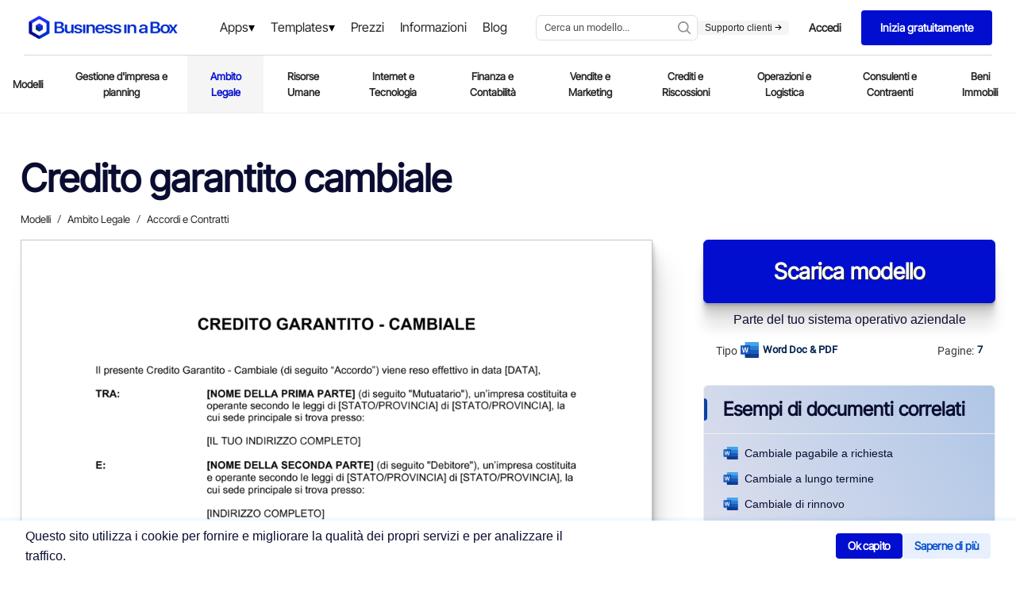

--- FILE ---
content_type: text/html
request_url: https://www.business-in-a-box.com/it/template/credito-garantito-cambiale-D6866/
body_size: 25899
content:
<!doctype html><html data-n-head-ssr lang="it" data-n-head="%7B%22lang%22:%7B%22ssr%22:%22it%22%7D%7D"><head><meta data-n-head="ssr" charset="utf-8"><meta data-n-head="ssr" name="viewport" content="width=device-width,initial-scale=1"><meta data-n-head="ssr" data-hid="description" name="description" content="Scarica questo Credito garantito cambiale in formato Word (DOC/DOCX) o PDF. Avvia la tua prova gratuita per scaricare subito questo documento."><meta data-n-head="ssr" name="og:type" content="website"><meta data-n-head="ssr" name="og:image" content="https://templates.business-in-a-box.com/imgs/1000px/credito-garantito_cambiale-D6866.png"><meta data-n-head="ssr" name="og:title" content="Credito garantito cambiale Modello | Free Word & PDF"><meta data-n-head="ssr" data-hid="keywords" name="keywords" content="Word, DOC, PDF, Free, Simple, Download, Canada, USA, United States, Sample, Example"><meta data-n-head="ssr" name="og:description" content="Scarica questo Credito garantito cambiale in formato Word (DOC/DOCX) o PDF. Avvia la tua prova gratuita per scaricare subito questo documento."><title>Credito garantito cambiale Modello | Free Word & PDF</title><link data-n-head="ssr" rel="icon" type="image/x-icon" href="https://templates.biztree.com/static/assets/images/favicon.ico"><link data-n-head="ssr" rel="icon" type="image/png" sizes="16x16" href="https://templates.biztree.com/static/assets/images/favicon-16x16.png"><link data-n-head="ssr" rel="icon" type="image/png" sizes="32x32" href="https://templates.biztree.com/static/assets/images/favicon-32x32.png"><link data-n-head="ssr" rel="canonical" href="https://www.business-in-a-box.com/it/template/credito-garantito-cambiale-D6866/"><noscript data-n-head="ssr" data-hid="305080c9"><style></style></noscript><link rel="modulepreload" href="/_seo-assets-nuxt/3d6a4aee1322b3e18c7e.js" as="script"><link rel="modulepreload" href="/_seo-assets-nuxt/e976b7cc9ff3059e8903.js" as="script"><link rel="modulepreload" href="/_seo-assets-nuxt/e8d884339f43feb916f0.js" as="script"><style data-vue-ssr-id="83fd6f88:0 254bafc8:0 f2248330:0 a5044ac8:0 0369f274:0 3bc37b54:0 05576375:0 33f0d55a:0 6776c22c:0 1362c220:0 60b8085e:0 210c62be:0 69759a05:0 0cc91a02:0 19235c9a:0 2bf234f6:0 5aabf4c5:0 7877b2c2:0 0f5d77ed:0 1a41b554:0 3d3f2451:0 00949c10:0 457ef4a8:0 10b6e03f:0 7bff82cd:0">*,:after,:before{box-sizing:border-box}ol[class],ul[class]{padding:0}blockquote,body,dd,dl,figcaption,figure,h1,h2,h3,h4,li,ol[class],p,ul[class]{margin:0}body{line-height:1.5;min-height:100vh;scroll-behavior:smooth;text-rendering:optimizeLegibility}ol[class],ul[class]{list-style:none}a:not([class]){text-decoration:none;text-decoration:initial}img{display:block;max-width:100%}article>*+*{margin-top:1em}button,input,select,textarea{font:inherit}@media(prefers-reduced-motion:reduce){*{animation-duration:0s!important;animation-iteration-count:1!important;scroll-behavior:auto!important;transition-duration:0s!important}}@font-face{font-display:swap;font-family:Roboto;font-style:normal;font-weight:400;src:url(/_seo-assets-nuxt/fc2b506.ttf) format("truetype")}body{-webkit-font-smoothing:antialiased;-moz-osx-font-smoothing:grayscale;color:#525252;font-family:Roboto,-apple-system,BlinkMacSystemFont,"Segoe UI",Oxygen,Ubuntu,Cantarell,"Open Sans","Helvetica Neue",sans-serif;font-size:13px;font-weight:400;line-height:1.6;min-height:100vh}.layout{display:grid;grid-auto-columns:100%;grid-template-areas:"navigation" "content";grid-template-rows:auto 1fr;justify-items:center}.layout__navigation{grid-area:navigation}.layout__content{grid-area:content;padding:2rem 2vw 0}h1,h2,h3,h4,h5,h6{font-weight:400}h1{color:#0841a3;font-size:45px;line-height:1.2}h2{font-size:28px}h2,h3{color:#021f4e;line-height:1.4}h3{font-size:18px}a{color:inherit;-webkit-text-decoration:none;text-decoration:none}.text-center{justify-items:center!important;text-align:center!important}.page-enter-active,.page-leave-active{opacity:1;transform:translateY(0)}.page-enter,.page-leave-to{opacity:0;transform:translateY(-4rem)}.markdown h4{font-size:15px}.markdown h4,.markdown h5{color:#262626;font-weight:700;margin:1rem 0 .5rem}.markdown h5{font-size:13px;text-transform:uppercase}.markdown p{margin-bottom:1em}.markdown a{color:#0841a3;-webkit-text-decoration:underline;text-decoration:underline}.markdown ol,.markdown ul{padding-left:1rem}.markdown--folder h3{color:#0841a3;font-size:35px;line-height:1.3;margin-bottom:3rem}.markdown--folder h4{color:#262626;font-size:19px;line-height:1.3}.markdown--folder ol,.markdown--folder p,.markdown--folder ul{font-size:18px;line-height:1.5}.markdown__section h5{color:#525252;display:flex;font-size:24px;font-weight:400;justify-content:space-between;margin:0}.markdown__section h5:hover{cursor:pointer}.markdown__section h5:after{background-image:url("data:image/svg+xml;charset=utf-8,%3Csvg xmlns='http://www.w3.org/2000/svg' xmlns:xlink='http://www.w3.org/1999/xlink' width='16' height='16'%3E%3Cdefs%3E%3Cpath id='a' d='M.557.594A.445.445 0 0 1 1.12.509l.064.048 8 7.11c.177.158.197.421.06.602l-.06.063-8 7.111a.444.444 0 0 1-.645-.606l.055-.058L8.22 8 .594 1.221A.445.445 0 0 1 .509.658L.557.594Z'/%3E%3C/defs%3E%3Cg fill='none' fill-rule='evenodd' transform='translate(4)'%3E%3Cmask id='b' fill='%23fff'%3E%3Cuse xlink:href='%23a'/%3E%3C/mask%3E%3Cuse xlink:href='%23a' fill='%230B0B0A' fill-rule='nonzero'/%3E%3Cg fill='%23999' mask='url(%23b)'%3E%3Cpath d='M-3.556 0h16v16h-16z'/%3E%3C/g%3E%3C/g%3E%3C/svg%3E");background-repeat:no-repeat;background-size:100%;content:"";height:2rem;width:2rem}.markdown__section h6{font-size:18px;font-weight:700;line-height:1.5;margin:1.5em 0 .5em;text-transform:uppercase}.markdown__section>:not(h5){display:none;margin-left:3rem;position:relative}.markdown__section>:not(h5):before{background-color:#eee;bottom:-10px;content:"";left:0;position:absolute;top:-10px;width:4px}.markdown__section h6,.markdown__section>p{padding-left:3rem}.markdown__section ol,.markdown__section>ul{padding-left:6rem}.markdown__section--active h5{color:#0841a3;margin-bottom:2rem}.markdown__section--active h5:after{background-image:url("data:image/svg+xml;charset=utf-8,%3Csvg xmlns='http://www.w3.org/2000/svg' width='16' height='16'%3E%3Cpath fill='%23999' fill-rule='nonzero' d='M15.51 4.163a.445.445 0 0 1 .085.563l-.047.065-7.111 8a.445.445 0 0 1-.601.059l-.064-.06-7.11-8a.444.444 0 0 1 .605-.645l.059.055 6.778 7.626 6.78-7.626a.445.445 0 0 1 .562-.084l.065.047Z'/%3E%3C/svg%3E")}.markdown__section--active>:not(h5){display:block}@media screen and (max-width:600px){.markdown__section>*{margin-left:0!important;padding-left:0!important}.markdown__section>:before{display:none}}.markdown--long{font-size:16px}.markdown--long h4{color:#0841a3;font-size:35px;font-weight:400;line-height:1.2;margin-bottom:2rem}.markdown--long h5{color:#262626;font-size:24px;font-weight:400;line-height:1.2;margin:2rem 0 1rem;text-transform:none}.markdown--long h6{color:#262626;color:#0841a3;font-size:16px;margin-bottom:1rem;text-transform:uppercase}.markdown--long ol,.markdown--long ul{padding-left:3rem}.templateMarkdown h1{color:#0a0d31;font-family:"Inter Tight",sans-serif;font-size:4rem;font-weight:600;line-height:1.2;margin:0 auto;max-width:25em;text-align:left}@media screen and (max-width:600px){.templateMarkdown h1{font-size:calc(1rem + 4vw)}}.templateMarkdown h2{font-size:3rem}.templateMarkdown h2,.templateMarkdown h3{color:#0a0d31;font-family:"Inter Tight",sans-serif;font-weight:600;text-align:left}.templateMarkdown h3{font-size:2.5rem;width:100%}.templateMarkdown h4{font-family:"Inter Tight",sans-serif;font-size:2rem}.templateMarkdown h4,.templateMarkdown h5{color:#0a0d31;font-weight:600;text-align:left}.templateMarkdown h5{font-family:Inter,sans-serif;font-size:1.5rem;margin:0;width:100%}.templateMarkdown p{font-size:1rem;font-weight:400;margin-bottom:1rem;text-align:left}.templateMarkdown a,.templateMarkdown p{color:#0a0d31;font-family:Inter,sans-serif}.templateMarkdown a{-webkit-text-decoration:underline;text-decoration:underline}.templateMarkdown ol,.templateMarkdown ul{padding-left:1rem}.templateMarkdown--folder h1{color:#0a0d31;font-family:"Inter Tight",sans-serif;font-size:4rem;font-weight:600;line-height:1.2;margin:0 auto;max-width:25em;text-align:left}@media screen and (max-width:600px){.templateMarkdown--folder h1{font-size:calc(1rem + 4vw)}}.templateMarkdown--folder h2{font-size:3rem}.templateMarkdown--folder h2,.templateMarkdown--folder h3{color:#0a0d31;font-family:"Inter Tight",sans-serif;font-weight:600;text-align:left}.templateMarkdown--folder h3{font-size:2.5rem;width:100%}.templateMarkdown--folder h4{color:#0a0d31;font-family:"Inter Tight",sans-serif;font-size:2rem;font-weight:600;text-align:left}.templateMarkdown--folder h5{font-size:1.5rem;font-weight:600;margin:0;width:100%}.templateMarkdown--folder h5,.templateMarkdown--folder p{color:#0a0d31;font-family:Inter,sans-serif;text-align:left}.templateMarkdown--folder p{font-size:1rem;font-weight:400}.templateMarkdown--folder ol,.templateMarkdown--folder ul{font-size:18px;line-height:1.5}.templateMarkdown__section h5{color:#0a0d31;display:flex;font-size:24px;font-weight:400;justify-content:space-between;margin:0}.templateMarkdown__section h5:hover{cursor:pointer}.templateMarkdown__section h5:after{background-image:url("data:image/svg+xml;charset=utf-8,%3Csvg xmlns='http://www.w3.org/2000/svg' xmlns:xlink='http://www.w3.org/1999/xlink' width='16' height='16'%3E%3Cdefs%3E%3Cpath id='a' d='M.557.594A.445.445 0 0 1 1.12.509l.064.048 8 7.11c.177.158.197.421.06.602l-.06.063-8 7.111a.444.444 0 0 1-.645-.606l.055-.058L8.22 8 .594 1.221A.445.445 0 0 1 .509.658L.557.594Z'/%3E%3C/defs%3E%3Cg fill='none' fill-rule='evenodd' transform='translate(4)'%3E%3Cmask id='b' fill='%23fff'%3E%3Cuse xlink:href='%23a'/%3E%3C/mask%3E%3Cuse xlink:href='%23a' fill='%230B0B0A' fill-rule='nonzero'/%3E%3Cg fill='%23999' mask='url(%23b)'%3E%3Cpath d='M-3.556 0h16v16h-16z'/%3E%3C/g%3E%3C/g%3E%3C/svg%3E");background-repeat:no-repeat;background-size:100%;content:"";height:2rem;width:2rem}.templateMarkdown__section h6{font-size:18px;font-weight:700;line-height:1.5;margin:1.5em 0 .5em;text-transform:uppercase}.templateMarkdown__section>:not(h5){display:none;margin-left:3rem;position:relative}.templateMarkdown__section>:not(h5):before{background-color:#eee;bottom:-10px;content:"";left:0;position:absolute;top:-10px;width:4px}.templateMarkdown__section h6,.templateMarkdown__section>p{padding-left:3rem}.templateMarkdown__section ol,.templateMarkdown__section>ul{padding-left:6rem}.templateMarkdown__section--active h5{color:#0a0d31;font-weight:600;margin-bottom:2rem}.templateMarkdown__section--active h5:after{background-image:url("data:image/svg+xml;charset=utf-8,%3Csvg xmlns='http://www.w3.org/2000/svg' width='16' height='16'%3E%3Cpath fill='%23999' fill-rule='nonzero' d='M15.51 4.163a.445.445 0 0 1 .085.563l-.047.065-7.111 8a.445.445 0 0 1-.601.059l-.064-.06-7.11-8a.444.444 0 0 1 .605-.645l.059.055 6.778 7.626 6.78-7.626a.445.445 0 0 1 .562-.084l.065.047Z'/%3E%3C/svg%3E")}.templateMarkdown__section--active>:not(h5){display:block}@media screen and (max-width:600px){.templateMarkdown__section>*{margin-left:0!important;padding-left:0!important}.templateMarkdown__section>:before{display:none}}.templateMarkdown--long{font-size:16px}.templateMarkdown--long h4{color:#0a0d31;font-size:35px;font-weight:400;line-height:1.2;margin-bottom:2rem}.templateMarkdown--long h5{color:#0a0d31;font-size:24px;font-weight:600;line-height:1.2;margin:2rem 0 1rem;text-transform:none}.templateMarkdown--long h6{color:#0a0d31;font-size:16px;margin-bottom:1rem;text-transform:uppercase}.templateMarkdown--long ol,.templateMarkdown--long ul{padding-left:3rem}.nuxt-progress{background-color:#fff;height:2px;left:0;opacity:1;position:fixed;right:0;top:0;transition:width .1s,opacity .4s;width:0;z-index:999999}.nuxt-progress.nuxt-progress-notransition{transition:none}.nuxt-progress-failed{background-color:red}body[data-v-22014b75]{color:#393939}.zebra[data-v-22014b75]{background:#fafafa;width:100%}.layout[data-v-22014b75]{transform:translateZ(0);-webkit-transform:translateZ(0)}.layout__skeleton[data-v-22014b75]{background:rgba(0,0,0,.014);height:auto;width:100%}.layout__content-below[data-v-22014b75]{margin:0;padding:0 2vw;width:80rem}.layout__content--document[data-v-22014b75]{grid-column-gap:4rem;display:grid;grid-auto-rows:auto;grid-template-areas:"headline headline" "breadcrumb breadcrumb" "document cta" "document metadata" "document related" "document authorship" "description credibility" "description benefits" "description .";grid-template-columns:auto 23rem;grid-template-rows:auto auto auto auto auto auto;height:auto;width:100%}@media screen and (max-width:950px){.layout__content--document[data-v-22014b75]{grid-template-areas:"headline headline" "breadcrumb breadcrumb" "document document" "metadata metadata" "cta cta" "description description" "related benefits";grid-template-columns:1.5fr 1fr;grid-template-columns:1fr 1fr}}@media screen and (max-width:600px){.layout__content--document[data-v-22014b75]{grid-template-areas:"headline" "breadcrumb" "metadata" "document" "cta" "related" "benefits" "credibility" "authorship" "description";grid-template-columns:none}}.wrapper[data-v-22014b75]{height:auto;justify-self:center;margin-top:1rem;max-width:80rem;width:100%}.wrapper[data-v-22014b75]:first-child{overflow-y:hidden}.wrapper__spacer20[data-v-22014b75]{height:20px;width:100%}.wrapper__spacer30[data-v-22014b75]{height:30px;width:100%}.wrapper__spacer60[data-v-22014b75]{height:60px;width:100%}.wrapper__spacer100[data-v-22014b75]{height:100px;width:100%}.wrapper h2[data-v-22014b75]{font-size:3rem}.wrapper h2[data-v-22014b75],.wrapper h3[data-v-22014b75]{color:#0a0d31;font-family:"Inter Tight",sans-serif;font-weight:600;text-align:center}.wrapper h3[data-v-22014b75]{font-size:2.5rem;width:100%}.wrapper h4[data-v-22014b75]{font-size:2rem;text-align:center}.wrapper h4[data-v-22014b75],.wrapper h5[data-v-22014b75]{color:#0a0d31;font-family:"Inter Tight",sans-serif;font-weight:600;line-height:1.2}.wrapper h5[data-v-22014b75]{font-size:1.5rem;margin:0;text-align:left;width:100%}.wrapper p[data-v-22014b75]{color:#0a0d31;font-family:Inter,sans-serif;font-size:1rem;font-weight:400;text-align:left}@media only screen and (max-width:1280px){.mobile-actions__content[data-v-22014b75]{display:none!important}.layout[data-v-22014b75]{display:flex;flex-direction:column;overflow:auto}.layout__content-below[data-v-22014b75]{width:auto}.wrapper[data-v-22014b75]{overflow:auto}}@media only screen and (max-width:800px){.mobile-actions__content[data-v-22014b75]{display:none!important}.layout[data-v-22014b75]{display:flex;flex-direction:column;overflow:auto}.layout__content-below[data-v-22014b75]{width:auto}.wrapper[data-v-22014b75]{overflow:auto}}.visually-hidden[data-v-b6b63f96]{clip:rect(0,0,0,0);border:0;height:1px;margin:-1px;overflow:hidden;padding:0;position:absolute;width:1px}.bib-cookie-notice[data-v-b6b63f96]{align-items:center;background-color:#fff;bottom:0;box-shadow:0 1px 4px 4px rgba(29,140,242,.08);display:none;flex-direction:row;gap:1rem;left:0;min-height:64px;padding:0 2rem;position:fixed;transition:all 1s;width:100%;z-index:998}.bib-cookie-notice .bib-cookie-message[data-v-b6b63f96]{color:#000;width:60%}.bib-cookie-notice .bib-cookie-message p[data-v-b6b63f96]{text-wrap:pretty;color:#0a0d31;font-family:Inter,sans-serif;font-size:1rem;font-weight:400;text-align:left}.bib-cookie-notice .bib-cookie-button-area[data-v-b6b63f96]{display:flex;flex-direction:row-reverse;gap:1rem;width:40%}.bib-cookie-notice .bib-cookie-button-area .cookie-button[data-v-b6b63f96]{align-items:center;background-color:#010ed0;border:1px solid #010ed0;border-radius:1mm;color:#fff;display:inline-flex;font-family:"Inter Tight",Sans-serif;font-size:15px;font-size:14px;font-weight:500;font-weight:600;gap:1em;justify-content:center;letter-spacing:-.3px;line-height:1;outline:0;padding:.6em 1em}.bib-cookie-notice .bib-cookie-button-area .cookie-button[data-v-b6b63f96]:hover{box-shadow:0 1px 1.5px rgba(0,0,0,.015),0 3px 4px rgba(0,0,0,.02),0 6px 8px rgba(0,0,0,.025),0 11px 15px rgba(0,0,0,.03),0 20px 30px rgba(0,0,0,.035),0 50px 70px rgba(0,0,0,.05)}.bib-cookie-notice .bib-cookie-button-area .decline[data-v-b6b63f96]{background-color:#e8f0fe;border:1px solid #e8f0fe;color:#0a51cd}.bib-cookie-notice .cookie-area[data-v-b6b63f96]{margin:2% 0;padding:5px}@media screen and (min-width:280px)and (max-width:765px){.bib-cookie-notice[data-v-b6b63f96]{flex-direction:column;gap:1rem;padding:2rem;text-align:center}.bib-cookie-notice .bib-cookie-message[data-v-b6b63f96]{width:100%}.bib-cookie-notice .bib-cookie-button-area[data-v-b6b63f96]{display:flex;flex-direction:column-reverse;gap:1rem;width:100%}.bib-cookie-notice .bib-cookie-button-area .cookie-button[data-v-b6b63f96]{width:100%}}.navigation[data-v-79962a0a]{display:grid;justify-items:stretch;justify-self:stretch}.navigation__headerSecondary[data-v-79962a0a],.navigation__secondary[data-v-79962a0a]{border-bottom:1px solid #eee;display:flex;justify-content:center}@font-face{font-family:"Inter Tight";src:url(https://templates.biztree.com/static/assets/new/fonts/InterTight-VariableFont_wght.ttf)}.primary[data-v-45ffb48d]{align-items:center;background-color:#fff;display:flex;justify-content:center;padding:0 30px}.primary .cta-btn[data-v-45ffb48d]{display:none}.primary .mega-menu-products[data-v-45ffb48d]{background-color:rgba(0,0,0,.6);display:block;height:200vh;justify-content:center;position:absolute;top:69px;width:100%;z-index:998}.primary .mega-menu-products-content[data-v-45ffb48d]{background:linear-gradient(90deg,#fff 80%,#f5f5f5 0);border-top:1px solid rgba(0,0,0,.149);display:block;justify-items:center;left:0;position:absolute;top:0;width:100%;z-index:999}.primary .mega-menu-products[v-show=true][data-v-45ffb48d]{display:block}.primary .mega-menu-products .mega-menu-products-content .row[data-v-45ffb48d]{display:flex;flex-direction:row;height:100%;justify-content:center;padding:0 30px;width:1280px}.primary .mega-menu-products .mega-menu-products-content .column[data-v-45ffb48d]{float:left;margin-bottom:15px;margin-left:0;margin-top:50px;width:420px}.primary .mega-menu-products .mega-menu-products-content .column__right[data-v-45ffb48d]{background-color:#f5f5f5;margin-right:-45px;padding:0 0 0 80px;width:100%}.primary .mega-menu-products .mega-menu-products-content .column__right--icon[data-v-45ffb48d]{background-color:#fff;border-radius:100px 100px 100px 100px;display:inline-flex;margin:0 0 -70px -150px;padding:25px 24px 25px 26px}.primary .mega-menu-products .mega-menu-products-content .column__right--icon svg[data-v-45ffb48d]{height:65px;margin-right:10px;width:65px}.primary .mega-menu-products .mega-menu-products-content .column__right img[data-v-45ffb48d]{margin-left:-5px;width:80%}.primary .mega-menu-products .mega-menu-products-content .column__right--heading[data-v-45ffb48d]{margin-top:45px}.primary .mega-menu-products .mega-menu-products-content .column__right--heading h3[data-v-45ffb48d]{font-family:"Inter Tight";font-size:30px;font-weight:700;line-height:1.6em}.primary .mega-menu-products .mega-menu-products-content .column .column[data-v-45ffb48d]{float:left;margin-bottom:50px;margin-left:0;margin-top:0}.primary .mega-menu-products .mega-menu-products-content .column .column h5[data-v-45ffb48d]{border-bottom:1px solid rgba(82,81,81,.361);color:#0a0d31;font-family:"Inter Tight";font-size:20px;font-weight:600;margin:0 0 15px;padding-bottom:5px;width:80%}.primary .mega-menu-products .mega-menu-products-content .column .column a[data-v-45ffb48d]{display:block;font-family:"Inter Tight",Sans-serif;font-size:16px;font-style:normal;font-weight:600;letter-spacing:0;line-height:1.6em;text-transform:none;transition:all .3s ease;word-spacing:0}.primary .mega-menu-products .mega-menu-products-content .column .column a[data-v-45ffb48d]:hover{color:#010ed0;transition:all .3s ease}.primary .mega-menu-products .mega-menu-products-content .column .column a:hover p[data-v-45ffb48d]{color:#0a0d31;transition:all .3s ease}.primary .mega-menu-products .mega-menu-products-content .column .column a p[data-v-45ffb48d]{font-family:Inter;font-size:12px;font-weight:400;margin-bottom:15px}.primary .mega-menu-products .mega-menu-products-content .column .column a svg[data-v-45ffb48d]{fill:#010ed0;margin-right:5px;max-height:16px;max-width:16px;position:relative;top:2px}.primary .mega-menu-products .mega-menu-products-content .column .column a img[data-v-45ffb48d]{color:#010ed0;display:inline-block;margin-right:5px;max-height:16px;max-width:16px;position:relative;top:2px}.primary .mega-menu-products .mega-menu-products-content .row[data-v-45ffb48d]:after{clear:both;content:"";display:table}.primary .mega-menu-templates[data-v-45ffb48d]{background-color:rgba(0,0,0,.6);display:block;height:200vh;justify-content:center;position:absolute;top:69px;width:100%;z-index:998}.primary .mega-menu-templates-content[data-v-45ffb48d]{background:linear-gradient(90deg,#fff 70%,#f5f5f5 0);border-top:1px solid rgba(0,0,0,.149);display:block;justify-items:center;left:0;position:absolute;top:0;width:100%;z-index:999}.primary .mega-menu-templates[v-show=true][data-v-45ffb48d]{display:block}.primary .mega-menu-templates .mega-menu-templates-content .row[data-v-45ffb48d]{display:flex;flex-direction:row;height:100%;justify-content:center;max-width:835px;width:100%}.primary .mega-menu-templates .mega-menu-templates-content .column[data-v-45ffb48d]{float:left;margin-bottom:15px;margin-left:0;margin-top:50px;width:300px}.primary .mega-menu-templates .mega-menu-templates-content .column__right[data-v-45ffb48d]{background-color:#f5f5f5;padding:0 0 0 80px;width:100%}.primary .mega-menu-templates .mega-menu-templates-content .column__right .column[data-v-45ffb48d]{margin-bottom:50px;margin-left:0;margin-top:50px;width:300px}.primary .mega-menu-templates .mega-menu-templates-content .column__right .column h5[data-v-45ffb48d]{border-bottom:1px solid rgba(82,81,81,.361);color:#0a0d31;font-family:"Inter Tight";font-size:20px;font-weight:600;margin:0 0 15px;padding-bottom:5px;width:100%}.primary .mega-menu-templates .mega-menu-templates-content .column__right .column a[data-v-45ffb48d]{display:block;font-family:"Inter Tight",Sans-serif;font-size:16px;font-style:normal;font-weight:500;letter-spacing:0;line-height:1.6em;padding:8px 0;text-transform:none;transition:all .3s ease;word-spacing:0}.primary .mega-menu-templates .mega-menu-templates-content .column__right .column a[data-v-45ffb48d]:hover{color:#010ed0;transition:all .3s ease}.primary .mega-menu-templates .mega-menu-templates-content .column .column[data-v-45ffb48d]{float:left;margin-bottom:50px;margin-left:0;margin-top:0}.primary .mega-menu-templates .mega-menu-templates-content .column .column h5[data-v-45ffb48d]{border-bottom:1px solid rgba(82,81,81,.361);color:#0a0d31;font-family:"Inter Tight";font-size:20px;font-weight:600;margin:0 0 15px;padding-bottom:5px;width:80%}.primary .mega-menu-templates .mega-menu-templates-content .column .column a[data-v-45ffb48d]{display:block;font-family:"Inter Tight",Sans-serif;font-size:16px;font-style:normal;font-weight:500;letter-spacing:0;line-height:1.6em;padding:8px 0;text-transform:none;transition:all .3s ease;word-spacing:0}.primary .mega-menu-templates .mega-menu-templates-content .column .column a[data-v-45ffb48d]:hover{color:#010ed0;transition:all .3s ease}.primary .mega-menu-templates .mega-menu-templates-content .row[data-v-45ffb48d]:after{clear:both;content:"";display:table}.primary__wrapper[data-v-45ffb48d]{border-bottom:1px solid rgba(0,0,0,.149);display:grid;grid-template-areas:"logo menu search actions";grid-template-columns:210px 1fr auto;min-height:70px;width:100%}.primary__menu-trigger[data-v-45ffb48d]{align-items:center;display:none;grid-area:trigger}.primary__menu-trigger .icon[data-v-45ffb48d]{fill:#a8a8a8;height:1.25rem;width:1.25rem}.primary__logo[data-v-45ffb48d]{grid-area:logo}.primary__logo[data-v-45ffb48d],.primary__menu[data-v-45ffb48d]{align-items:center;display:flex}.primary__menu[data-v-45ffb48d]{justify-content:center;margin-left:7.5rem}.primary__menu .menu__item[data-v-45ffb48d]{position:relative}.primary__menu .menu__item a[data-v-45ffb48d]{color:#252627;font-family:"Inter Tight",Sans-serif;font-size:1rem;font-weight:500;padding:25px 10px;-webkit-text-decoration:none!important;text-decoration:none!important;transition:all .2s ease-out}.primary__menu .menu__item a[data-v-45ffb48d]:hover{color:#010ed0;-webkit-text-decoration:underline;text-decoration:underline}.primary__menu .menu__item .dropdown[data-v-45ffb48d]:after{align-self:center;color:#000;content:"▾";display:inline-block;font-size:16px;line-height:1;position:relative;transition:all .2s ease-out}.primary__menu .menu__item .dropdown[data-v-45ffb48d]:hover:after{color:#010ed0;transition:all .2s ease-in}.primary__mobile[data-v-45ffb48d],.primary__mobile__search[data-v-45ffb48d]{display:none}.primary__search[data-v-45ffb48d]{grid-area:search}.primary__actions[data-v-45ffb48d],.primary__search[data-v-45ffb48d]{align-items:center;display:flex;justify-content:flex-end}.primary__actions[data-v-45ffb48d]{flex-direction:row;gap:1rem;grid-area:actions;padding-left:0}.primary__actions--ctaTryForFree[data-v-45ffb48d]{background-color:#010ed0;border-radius:4px 4px 4px 4px;color:#fff;font-family:"Inter Tight",Sans-serif;font-size:14px;font-style:normal;font-weight:600;letter-spacing:0;line-height:1.2em;padding:14px 24px;text-transform:none;transition:all .2s ease;word-spacing:0}.primary__actions--ctaTryForFree span[data-v-45ffb48d]{color:#fff}.primary__actions--ctaTryForFree[data-v-45ffb48d]:hover{background-color:#1e2cff;transition:all .2s ease}.primary__actions--ctaLogin[data-v-45ffb48d]{background-color:#fff;border:1px solid #fff;border-radius:4px 4px 4px 4px;color:#242627;font-family:"Inter Tight",Sans-serif;font-size:14px;font-style:normal;font-weight:600;letter-spacing:0;line-height:1.2em;padding:14px 24px;text-transform:none;transition:all .2s ease;word-spacing:0}.primary__actions--ctaLogin span[data-v-45ffb48d]{color:#242627}.primary__actions--ctaLogin[data-v-45ffb48d]:hover{border:1px solid #242627;transition:all .2s ease}.primary__actions--ctaLogin:hover span[data-v-45ffb48d]{color:#242627}.primary__actions--item[data-v-45ffb48d]{align-items:center;display:flex;flex-direction:column;justify-content:center;justify-content:flex-start}.primary__actions--item--contact[data-v-45ffb48d]{color:#252627;font-family:"Inter Tight",Sans-serif;font-size:1rem;font-weight:500;line-height:1.2em;transition:all .2s ease-out}.primary__actions--item--contact[data-v-45ffb48d]:hover{color:#010ed0;transition:all .2s ease-in}.primary__actions--item--support[data-v-45ffb48d]{background-color:#f5f5f5;border-radius:4px 4px 4px 4px;color:#252627;font-family:Inter,Sans-serif;font-size:12px;font-weight:500;line-height:1.2em;padding:2px 9px;transition:all .2s ease-out}.primary__actions--item--support svg[data-v-45ffb48d]{height:9px;width:9px}.primary__actions--item--support[data-v-45ffb48d]:hover{background-color:#dee0ff;color:#010ed0;transition:all .2s ease-in}.primary__actions--item--support:hover svg[data-v-45ffb48d]{fill:#010ed0;color:#010ed0}.primary__divider[data-v-45ffb48d]{background-color:#c6c6c6;height:28px;width:1px}.primary a[data-v-45ffb48d]{color:inherit;-webkit-text-decoration:none;text-decoration:none}.search__wrapper[data-v-45ffb48d]{max-width:14rem;width:100%}.mobile-actions__nav[data-v-45ffb48d]{color:#021f4e;margin-right:0}.mobile-actions__content[data-v-45ffb48d]{align-items:center;background-color:#eee;bottom:0;display:none;flex-direction:column;justify-content:center;left:0;position:fixed;right:0;top:0;transform:translateX(0);transform:translateX(100%);transition:all .2s ease;z-index:2}.mobile-actions__content--expanded[data-v-45ffb48d]{transform:translateX(0)}.mobile-actions__item[data-v-45ffb48d]{font-size:25px;margin:5vh 0}.mobile-actions .star[data-v-45ffb48d]{fill:#ff7100;height:.75rem;width:.75rem}@media(max-width:1300px){.primary[data-v-45ffb48d]{align-items:center;background-color:#fff;display:flex;justify-content:center;padding:0 30px}.primary__menu[data-v-45ffb48d]{margin-left:0}.primary .mega-menu-products .mega-menu-products-content .row[data-v-45ffb48d]{width:1080px}.primary .mega-menu-products .mega-menu-products-content .column .column[data-v-45ffb48d]{width:350px}.primary .mega-menu-templates .mega-menu-templates-content .row[data-v-45ffb48d]{width:1080px}.primary .mega-menu-templates .mega-menu-templates-content .column .column[data-v-45ffb48d]{width:250px}.primary .mega-menu-templates .mega-menu-templates-content .column__right[data-v-45ffb48d]{padding:0}.primary .mega-menu-templates .mega-menu-templates-content .column__right .column[data-v-45ffb48d]{margin-left:60px}}@media(max-width:1200px){.primary .mega-menu-products[data-v-45ffb48d],.primary .mega-menu-templates[data-v-45ffb48d]{top:55px}.primary__wrapper[data-v-45ffb48d]{grid-gap:0;border-bottom:0;grid-template-areas:"logo menu actions" "search search search";grid-template-columns:auto auto;padding-top:11px}.primary__mobile[data-v-45ffb48d]{display:flex;grid-area:search;justify-content:center;width:100%}.primary__mobile__search[data-v-45ffb48d]{display:flex;margin-top:10px;width:100%}.primary__search[data-v-45ffb48d]{display:none}.search__wrapper[data-v-45ffb48d]{max-width:none;width:100%}}@media(max-width:1080px){.primary .cta-btn[data-v-45ffb48d]{border-top:1px solid rgba(82,81,81,.361);display:flex;flex-direction:column;justify-content:center}.primary .cta-btn .cta-btn-login[data-v-45ffb48d]{border:1px solid #010ed0;border-radius:4px;color:#010ed0;font-size:12px;font-weight:600;margin:30px 20px 5px;padding:15px;text-align:center}.primary .cta-btn .cta-btn-contact-buy[data-v-45ffb48d]{display:flex;flex-direction:row}.primary .cta-btn .cta-btn-contact[data-v-45ffb48d]{display:inline-block}.primary .cta-btn .cta-btn-buy[data-v-45ffb48d],.primary .cta-btn .cta-btn-contact[data-v-45ffb48d]{color:#010ed0;width:50%}.primary .cta-btn .cta-btn-buy[data-v-45ffb48d],.primary .cta-btn .cta-btn-contact[data-v-45ffb48d],.primary .cta-btn .cta-btn-free[data-v-45ffb48d]{border:1px solid #010ed0;border-radius:4px;font-size:12px;font-weight:600;margin:5px 20px;padding:15px;text-align:center}.primary .cta-btn .cta-btn-free[data-v-45ffb48d]{background-color:#010ed0;color:#fff}.primary .mega-menu-products[data-v-45ffb48d],.primary .mega-menu-templates[data-v-45ffb48d]{top:55px}.primary .mega-menu-products .mega-menu-products-content .row[data-v-45ffb48d]{width:940px}.primary .mega-menu-products .mega-menu-products-content .column .column[data-v-45ffb48d]{width:320px}.primary .mega-menu-templates .mega-menu-templates-content .column .column[data-v-45ffb48d]{width:250px}.primary .mega-menu-templates .mega-menu-templates-content .row[data-v-45ffb48d]{width:940px}.primary .mega-menu-templates .mega-menu-templates-content .column__right[data-v-45ffb48d]{padding:0}.primary .mega-menu-templates .mega-menu-templates-content .column__right .column[data-v-45ffb48d]{margin-left:0}.primary__wrapper[data-v-45ffb48d]{grid-gap:0;grid-template-areas:"logo menu actions" "search search search";grid-template-columns:auto auto;padding-top:11px}.primary__mobile[data-v-45ffb48d]{display:flex;grid-area:search;justify-content:center;width:100%}.primary__mobile__search[data-v-45ffb48d]{display:flex;margin-top:10px;width:100%}.primary__search[data-v-45ffb48d]{display:none}.search__wrapper[data-v-45ffb48d]{max-width:none;width:100%}}@media(max-width:970px){.primary__wrapper[data-v-45ffb48d]{grid-gap:0;grid-template-areas:"logo actions trigger" "search search search";grid-template-columns:auto auto 60px;padding:5px 0}.primary__actions--item[data-v-45ffb48d]{display:none}.primary__menu-trigger[data-v-45ffb48d]{display:flex;grid-area:trigger;justify-content:center}.primary__menu-trigger--menu[data-v-45ffb48d]{background:#fff;border-bottom:1px solid rgba(0,0,0,.149);border-top:1px solid rgba(0,0,0,.149);display:flex;flex-direction:column;height:100vh;left:0;position:absolute;top:60px;width:100%;z-index:997}.primary__menu-trigger--menu .menu__item[data-v-45ffb48d]{padding:20px;position:relative}.primary__menu-trigger--menu .menu__item a[data-v-45ffb48d]{color:#252627;font-family:"Inter Tight",Sans-serif;font-size:15px;font-weight:500;padding:25px 10px;-webkit-text-decoration:none!important;text-decoration:none!important;transition:all .2s ease-out}.primary__menu-trigger--menu .menu__item a[data-v-45ffb48d]:hover{color:#010ed0;-webkit-text-decoration:underline;text-decoration:underline}.primary__menu-trigger--menu .menu__item a.links[data-v-45ffb48d]{padding-right:100%}.primary__menu-trigger--menu .menu__item .dropdown[data-v-45ffb48d]:after{align-self:center;color:#000;content:"▾";display:inline-block;font-size:16px;line-height:1;position:relative;transition:all .2s ease-out}.primary__menu-trigger--menu .menu__item .dropdown[data-v-45ffb48d]:hover:after{color:#010ed0;transition:all .2s ease-in}.primary__menu-trigger--menu .menu__item[data-v-45ffb48d]:hover{background-color:#f5f5f5}.primary__menu[data-v-45ffb48d]{display:none;grid-area:menu}.primary .mega-menu-products[data-v-45ffb48d],.primary .mega-menu-templates[data-v-45ffb48d]{height:500vh;top:50px}.primary .mega-menu-products-content[data-v-45ffb48d]{background:#fff}.primary .mega-menu-products .mega-menu-products-content .column[data-v-45ffb48d]{margin-top:30px}.primary .mega-menu-products .mega-menu-products-content .row[data-v-45ffb48d]{display:flex;flex-direction:column;justify-content:center;padding:0 10%;width:100%}.primary .mega-menu-products .mega-menu-products-content .column__right[data-v-45ffb48d]{display:none}.primary .mega-menu-templates .mega-menu-templates-content .row[data-v-45ffb48d]{display:flex;flex-direction:column;justify-content:center;padding:0 10%;width:100%}.primary .mega-menu-templates-content[data-v-45ffb48d]{background:#fff}.primary .mega-menu-templates .mega-menu-templates-content .column[data-v-45ffb48d]{margin-bottom:0;margin-top:30px}.primary .mega-menu-templates .mega-menu-templates-content .column .column[data-v-45ffb48d]{margin-bottom:0}.primary .mega-menu-templates .mega-menu-templates-content .column__right[data-v-45ffb48d]{margin-top:30px;padding:0}.primary .mega-menu-templates .mega-menu-templates-content .column__right .column[data-v-45ffb48d]{margin-bottom:30px;margin-left:0}}@media(max-width:600px){.search__wrapper[data-v-45ffb48d]{max-width:none;width:100%}.primary__menu-trigger[data-v-45ffb48d]{display:flex;grid-area:trigger}.primary__menu-trigger--menu[data-v-45ffb48d]{top:50px}.primary__menu[data-v-45ffb48d]{display:none}.primary__wrapper[data-v-45ffb48d]{grid-gap:0;grid-template-areas:"logo actions trigger" "search search search";grid-template-columns:150px 1fr 2rem;padding:5px 0}.primary__mobile[data-v-45ffb48d]{display:flex;width:100%}.primary__mobile__search[data-v-45ffb48d]{display:flex;margin-top:10px;width:100%}.primary__search[data-v-45ffb48d]{display:none}.primary__actions[data-v-45ffb48d]{align-items:center;justify-content:flex-end;padding-left:0}.primary__actions--ctaLogin[data-v-45ffb48d],.primary__actions--ctaTryForFree[data-v-45ffb48d]{font-size:12px;padding:10px 15px}.primary__actions--item[data-v-45ffb48d]{display:none}.primary__actions--mobile[data-v-45ffb48d]{display:flex;padding-right:0}.primary__actions--mobile .icon[data-v-45ffb48d]{fill:#a8a8a8;height:1.5rem;width:1.5rem}}@media(max-width:400px){.search__wrapper[data-v-45ffb48d]{max-width:none;width:100%}.primary__menu-trigger[data-v-45ffb48d]{display:flex;grid-area:trigger}.primary__menu[data-v-45ffb48d]{display:none}.primary__wrapper[data-v-45ffb48d]{grid-gap:0;grid-template-areas:"logo actions trigger" "search search search";grid-template-columns:auto auto 2rem;padding:5px 0}.primary__mobile[data-v-45ffb48d]{display:flex;width:100%}.primary__mobile__search[data-v-45ffb48d]{display:flex;margin-top:10px;width:100%}.primary__search[data-v-45ffb48d]{display:none}.primary__actions[data-v-45ffb48d]{align-items:center;grid-area:actions;justify-content:flex-end;padding-left:0}.primary__actions--ctaLogin[data-v-45ffb48d],.primary__actions--ctaTryForFree[data-v-45ffb48d]{font-size:12px;padding:10px 15px}.primary__actions--item[data-v-45ffb48d]{display:none}.primary__actions--mobile[data-v-45ffb48d]{display:flex;padding-right:0}.primary__actions--mobile .icon[data-v-45ffb48d]{fill:#a8a8a8;height:1.5rem;width:1.5rem}}@media(max-width:360px){.search__wrapper[data-v-45ffb48d]{max-width:none;width:100%}.primary__menu-trigger[data-v-45ffb48d]{display:flex;grid-area:trigger}.primary__menu[data-v-45ffb48d]{display:none}.primary__wrapper[data-v-45ffb48d]{grid-gap:0;grid-template-areas:"logo actions trigger" "search search search";grid-template-columns:120px 1fr 2rem;padding:5px 0}.primary__mobile[data-v-45ffb48d]{display:flex;width:100%}.primary__mobile__search[data-v-45ffb48d]{display:flex;margin-top:10px;width:100%}.primary__search[data-v-45ffb48d]{display:none}.primary__actions[data-v-45ffb48d]{align-items:center;gap:.5rem;justify-content:flex-end;padding-left:0}.primary__actions--ctaLogin[data-v-45ffb48d],.primary__actions--ctaTryForFree[data-v-45ffb48d]{font-size:12px;padding:5px 10px}.primary__actions--item[data-v-45ffb48d]{display:none}.primary__actions--mobile[data-v-45ffb48d]{display:flex;padding-right:0}.primary__actions--mobile .icon[data-v-45ffb48d]{fill:#a8a8a8;height:1.5rem;width:1.5rem}}.search[data-v-12afd165]{align-items:stretch;background-color:#fff;border:1px solid #e0e0e0;border-radius:6px;display:flex;height:2rem;width:100%}.search__input[data-v-12afd165]{display:flex;flex:1;padding-left:.5rem;position:relative}.search__input input[data-v-12afd165]{-webkit-appearance:none;-moz-appearance:none;appearance:none;border:none;width:100%}.search__input input[data-v-12afd165]:focus-visible{outline:0}.search__label[data-v-12afd165]{color:#525252;left:calc(2px + .5rem);pointer-events:none;position:absolute;top:50%;transform:translateY(-50%)}.search__icon[data-v-12afd165]{align-items:center;display:flex;padding:0 .5rem}.search__icon svg[data-v-12afd165]{fill:#8d8d8d;height:16px;width:16px}.search__icon[data-v-12afd165]:hover{cursor:pointer}.navigation-secondary[data-v-4c8ed88e]{transition:all .2s ease}.navigation-secondary__content[data-v-4c8ed88e]{-moz-column-gap:1rem;column-gap:1rem;display:flex;justify-content:space-between;max-width:100rem;min-height:3.5rem;width:100%}.navigation-secondary__close[data-v-4c8ed88e],.navigation-secondary__content--header--contact[data-v-4c8ed88e],.navigation-secondary__content--header[data-v-4c8ed88e],.navigation-secondary__content--mainmenu[data-v-4c8ed88e]{display:none}.business-module[data-v-4c8ed88e]{align-items:center;color:#252627;display:flex;font-family:"Inter Tight";font-weight:600;padding:1rem;position:relative;text-align:center;-webkit-text-decoration:none;text-decoration:none;transition:all .2s ease;transition:all .2s ease-out}.business-module[data-v-4c8ed88e]:hover{transition:all .2s ease-in}.business-module[data-v-4c8ed88e]:hover,.nuxt-link-exact-active[data-v-4c8ed88e]{background-color:#f5f5f5;color:#010ed0}@media screen and (min-width:0px)and (max-width:1100px){.navigation-secondary__content[data-v-4c8ed88e]{flex-wrap:wrap;justify-content:center}.business-module[data-v-4c8ed88e]{margin:0 2vw;padding:.5rem}}@media screen and (min-width:0px)and (max-width:600px){.navigation-secondary[data-v-4c8ed88e]{background-color:#fff;bottom:0;left:0;position:fixed;right:0;top:0;transform:translateX(-100%);z-index:3}.navigation-secondary--expanded[data-v-4c8ed88e]{transform:translateX(0)}.navigation-secondary__content[data-v-4c8ed88e]{background-color:#fff;display:block;overflow-y:scroll}.navigation-secondary__content--mainmenu[data-v-4c8ed88e]{display:block}.navigation-secondary__content--header[data-v-4c8ed88e]{align-items:center;border-bottom:1px solid #e5e5e5;display:flex;flex-direction:row;gap:5rem;padding:1rem 1.5rem}.navigation-secondary__content--header a img[data-v-4c8ed88e]{width:150px}.navigation-secondary__content--header__close[data-v-4c8ed88e]{display:flex;top:1.5rem}.navigation-secondary__content--header--contact[data-v-4c8ed88e]{background-color:#010ed0;border-radius:4px 4px 4px 4px;color:#fff;display:block;font-family:"Inter Tight",Sans-serif;font-size:14px;font-style:normal;font-weight:600;letter-spacing:0;line-height:1.2em;padding:10px;text-transform:none;word-spacing:0}.navigation-secondary__content--header--contact span[data-v-4c8ed88e]{color:#fff}.navigation-secondary__content--header--contact[data-v-4c8ed88e]:hover{background-color:#242627}.business-module[data-v-4c8ed88e]{font-size:18px;margin:1vh 0;padding:.5rem 2rem}.nuxt-link-exact-active[data-v-4c8ed88e]{color:#010ed0;font-weight:600}.nuxt-link-exact-active[data-v-4c8ed88e]:after{background-color:#010ed0;width:100%}}@media screen and (max-width:360px){.navigation-secondary[data-v-4c8ed88e]{background-color:#fff;bottom:0;left:0;position:fixed;right:0;top:0;transform:translateX(-100%);z-index:3}.navigation-secondary--expanded[data-v-4c8ed88e]{transform:translateX(0)}.navigation-secondary__content[data-v-4c8ed88e]{background-color:#fff;display:block;overflow-y:scroll}.navigation-secondary__content--mainmenu[data-v-4c8ed88e]{display:block}.navigation-secondary__content--header[data-v-4c8ed88e]{align-items:center;border-bottom:1px solid #e5e5e5;display:flex;flex-direction:row;gap:3rem;padding:1rem 1.5rem}.navigation-secondary__content--header a img[data-v-4c8ed88e]{width:150px}.navigation-secondary__content--header__close[data-v-4c8ed88e]{display:flex;top:1.5rem}.navigation-secondary__content--header--contact[data-v-4c8ed88e]{background-color:#010ed0;border-radius:4px 4px 4px 4px;color:#fff;display:block;font-family:"Inter Tight",Sans-serif;font-size:14px;font-style:normal;font-weight:600;letter-spacing:0;line-height:1.2em;padding:10px;text-transform:none;word-spacing:0}.navigation-secondary__content--header--contact span[data-v-4c8ed88e]{color:#fff}.navigation-secondary__content--header--contact[data-v-4c8ed88e]:hover{background-color:#242627}.business-module[data-v-4c8ed88e]{font-size:18px;margin:1vh 0;padding:.5rem 2rem}.nuxt-link-exact-active[data-v-4c8ed88e]{color:#010ed0;font-weight:600}.nuxt-link-exact-active[data-v-4c8ed88e]:after{background-color:#010ed0;width:100%}}.close[data-v-b6473d3a]{align-items:center;display:flex;justify-content:center;opacity:.7;position:absolute;right:1rem;top:1rem;transition:all .2s ease}.close svg[data-v-b6473d3a],.close[data-v-b6473d3a]{height:1.5rem;width:1.5rem}.close svg[data-v-b6473d3a]{fill:#525252}.close[data-v-b6473d3a]:hover{cursor:pointer;opacity:1;transform:rotate(90deg)}.close--reversed svg[data-v-b6473d3a]{fill:#c6c6c6}.desc_web[data-v-324d5010]{display:block}@media(max-width:600px){.desc_web[data-v-324d5010]{display:none}}.desc_mobile[data-v-324d5010]{display:none}@media(max-width:600px){.desc_mobile[data-v-324d5010]{display:block}}.templateMarkdown h5[data-v-324d5010],.templateMarkdown--long h5[data-v-324d5010]{font-size:28px!important;font-weight:700}.templateMarkdown--long[data-v-324d5010]{font-size:18px}.card[data-v-324d5010]{height:-moz-fit-content;height:fit-content}.document[data-v-324d5010]{height:auto;width:100%}.document h1[data-v-324d5010]{color:#0a0d31;font-family:"Inter Tight",sans-serif;font-size:3rem;font-weight:600;line-height:1.4;max-width:25em;text-align:left}@media screen and (max-width:600px){.document h1[data-v-324d5010]{font-size:calc(1rem + 4vw)}}.document h2[data-v-324d5010]{font-size:3rem}.document h2[data-v-324d5010],.document h3[data-v-324d5010]{color:#0a0d31;font-family:"Inter Tight",sans-serif;font-weight:600;text-align:left}.document h3[data-v-324d5010]{font-size:2.5rem;width:100%}.document h4[data-v-324d5010]{font-size:2rem}.document h4[data-v-324d5010],.document h5[data-v-324d5010]{color:#0a0d31;font-family:"Inter Tight",sans-serif;font-weight:600;line-height:1.2;text-align:left}.document h5[data-v-324d5010]{font-size:1.5rem;margin:0;width:100%}.document p[data-v-324d5010]{color:#0a0d31;font-family:Inter,sans-serif;font-size:1rem;font-weight:400;text-align:left}.document__doc_skeleton[data-v-324d5010]{aspect-ratio:8.5/11;background:rgba(0,0,0,.02);height:auto;width:100%}.document__benefits_skeleton[data-v-324d5010],.document__desciption_skeleton[data-v-324d5010],.document__related_skeleton[data-v-324d5010]{background:rgba(0,0,0,.014);height:auto;width:100%}.document__leftside[data-v-324d5010]{display:flex;flex-direction:column;position:relative}.document__leftside--cta[data-v-324d5010]{display:none}@media(max-width:768px){.document__leftside--cta[data-v-324d5010]{display:block}.document__leftside .button--large[data-v-324d5010]{min-height:60px}}.document__rightside[data-v-324d5010]{display:flex;flex-direction:column}.document__rightside__cta[data-v-324d5010]{grid-area:cta;margin:0}.document__rightside__cta p[data-v-324d5010]{margin-top:.5rem;text-align:center}.document__rightside__cta--scroll[data-v-324d5010]{background:#fff;position:sticky;top:1rem;z-index:10}@media(max-width:768px){.document__rightside__cta[data-v-324d5010]{display:none}}.document__document[data-v-324d5010]{cursor:pointer;grid-area:document;margin:0 0 1rem}.document__document img[data-v-324d5010]{aspect-ratio:8.5/11;border:1px solid #c6c6c6;box-shadow:1px 2px 4px 0 rgba(0,0,0,.08),2px 4px 4px 0 rgba(0,0,0,.08),4px 8px 8px 0 rgba(0,0,0,.08),8px 16px 16px 0 rgba(0,0,0,.08),16px 32px 32px 0 rgba(0,0,0,.08);height:auto;width:100%}.document__document--label[data-v-324d5010]{background-color:#010ed0;border-radius:1mm;color:#fff!important;font-size:16px;font-weight:500;left:1rem;padding:.2rem .6rem;position:absolute;top:1rem}.document__headline[data-v-324d5010]{grid-area:headline}.document__headline h1[data-v-324d5010]{text-wrap-style:pretty}.document__breadcrumb[data-v-324d5010]{grid-area:breadcrumb;margin:.5rem 0 1rem}.document__metadata[data-v-324d5010]{grid-area:metadata;padding:1rem}.document__cta_skeleton[data-v-324d5010]{cursor:not-allowed;grid-area:cta}.document__related[data-v-324d5010]{grid-area:related;margin:1rem 0 0;overflow:hidden}.document__description[data-v-324d5010]{grid-area:description;height:auto;margin-top:4rem;width:100%}.document__description p[data-v-324d5010]{font-size:24px}.document__benefits[data-v-324d5010]{align-self:start;grid-area:benefits;margin:2rem 0 0}.document__credibility[data-v-324d5010]{background-color:#fafafa;grid-area:credibility;margin:2rem 0 0;padding:1rem 0 0}.document__authorship[data-v-324d5010],.document__credibility[data-v-324d5010]{align-self:start;border:1px solid #eee;border-radius:6px;width:100%}.document__authorship[data-v-324d5010]{grid-area:authorship;margin:1rem 0;padding:1rem}.metadata[data-v-324d5010]{justify-content:space-between}.metadata[data-v-324d5010],.metadata__item[data-v-324d5010]{display:flex}.metadata__label[data-v-324d5010]{color:#393939;font-size:14px;margin-right:.25rem}.metadata__value[data-v-324d5010]{color:#021f4e;display:flex;font-weight:700}.metadata .icon[data-v-324d5010]{height:20px;margin-right:.25rem;width:24px}.related__wrapper[data-v-324d5010]{max-height:20rem;overflow-y:hidden;position:relative}.related__list[data-v-324d5010]{grid-gap:1rem;display:grid}.description__wrapper[data-v-324d5010]{overflow-y:hidden;padding:0;position:relative}.description__wrapper p[data-v-324d5010]{font-size:14px}.description__sample[data-v-324d5010]{color:#021f4e;font-size:15px;font-weight:700;margin:1em 0 .5em}@media screen and (max-width:600px){.document[data-v-324d5010]{padding-top:0}.document__document[data-v-324d5010]{margin:1rem 0}.document__document img[data-v-324d5010]{height:auto;margin:0 auto;min-width:300px;padding-top:20px;width:100%}.document__benefits[data-v-324d5010],.document__description[data-v-324d5010]{margin:3rem 0}.document__doc_skeleton[data-v-324d5010]{aspect-ratio:328/423;background:rgba(0,0,0,.02);height:auto;width:100%}.description__wrapper[data-v-324d5010]{padding:0;position:static}.related__wrapper[data-v-324d5010]{padding:0;position:relative}}.breadcrumb[data-v-4f62841d]{color:#393939;flex-wrap:wrap}.breadcrumb[data-v-4f62841d],.breadcrumb__item[data-v-4f62841d]{display:flex}.breadcrumb__label[data-v-4f62841d]{align-items:center;color:#252627;display:flex;font-family:"Inter Tight";font-weight:500;position:relative;text-align:center;-webkit-text-decoration:none;text-decoration:none;transition:all .2s ease;transition:all .2s ease-out}.breadcrumb__label[data-v-4f62841d]:hover{color:#010ed0;cursor:pointer;transition:all .2s ease-in}.breadcrumb__divider[data-v-4f62841d]{margin:0 .5rem}.button[data-v-1ad18812]{align-items:center;-moz-appearance:none;-webkit-appearance:none;appearance:none;border:1px solid transparent;border-radius:6px;box-shadow:0 2px 1px rgba(0,0,0,.09),0 4px 2px rgba(0,0,0,.09),0 8px 4px rgba(0,0,0,.09),0 16px 8px rgba(0,0,0,.09),0 32px 16px rgba(0,0,0,.09);display:flex;font-size:22px;font-weight:700;justify-content:center;line-height:1.1;min-height:56px;outline:0;padding:.5em 2em;-webkit-text-decoration:none!important;text-decoration:none!important;text-shadow:#262626 1px 1px;transition:all .2s ease}.button[data-v-1ad18812]:hover{box-shadow:1px 2px 1px rgba(0,0,0,.12),1px 4px 2px rgba(0,0,0,.12),2px 8px 4px rgba(0,0,0,.12),4px 16px 8px rgba(0,0,0,.12),8px 32px 16px rgba(0,0,0,.12);cursor:pointer;transform:translateY(-2px)}.button--primary[data-v-1ad18812]{background-color:#010ed0;border-color:#010ed0;color:#fff;font-family:"Inter Tight",sans-serif}.button--primary[data-v-1ad18812]:hover{background-color:#1e2cff;border-color:#1e2cff}.button--accent[data-v-1ad18812]{background-color:#010ed0;border-color:#010ed0;color:#fff}.button--accent[data-v-1ad18812]:hover{background-color:#1e2cff;border-color:#1e2cff}.button--secondary[data-v-1ad18812]{background-color:#eee;border-color:#c6c6c6;color:#0841a3;text-shadow:#fff 1px 1px}.button--secondary[data-v-1ad18812]:hover{background-color:#e0e0e0;box-shadow:1px 2px 1px rgba(0,0,0,.08),1px 4px 2px rgba(0,0,0,.08),2px 8px 4px rgba(0,0,0,.08),4px 16px 8px rgba(0,0,0,.08)}.button--smaller[data-v-1ad18812]{font-size:11px;font-weight:500;min-height:28px}.button--small[data-v-1ad18812],.button--smaller[data-v-1ad18812]{border-radius:4px;box-shadow:none;padding:0 1em}.button--small[data-v-1ad18812]{font-family:"Inter Tight",Sans-serif;font-size:14px;font-weight:600;min-height:40px}.button--large[data-v-1ad18812]{border-radius:6px;font-size:28px;font-weight:700;min-height:80px;padding:0 2em}.button--wide[data-v-1ad18812]{padding-left:0;padding-right:0;width:100%}.button--effectless[data-v-1ad18812]{box-shadow:none!important}.button--effectless[data-v-1ad18812]:hover{box-shadow:none!important;transform:translateY(0)!important}.card[data-v-36310a3a]{background-color:#fafafa;border:1px solid #eee;border-radius:6px;display:flex;flex-direction:column}.card h1[data-v-36310a3a]{color:#0a0d31;font-family:"Inter Tight",sans-serif;font-size:4rem;font-weight:600;line-height:1.2;margin:0 auto;max-width:25em;text-align:left}@media screen and (max-width:600px){.card h1[data-v-36310a3a]{font-size:calc(1rem + 4vw)}}.card h2[data-v-36310a3a]{font-size:3rem}.card h2[data-v-36310a3a],.card h3[data-v-36310a3a]{color:#0a0d31;font-family:"Inter Tight",sans-serif;font-weight:600;text-align:left}.card h3[data-v-36310a3a]{font-size:2.5rem;width:100%}.card h4[data-v-36310a3a]{font-size:2rem}.card h4[data-v-36310a3a],.card h5[data-v-36310a3a]{color:#0a0d31;font-family:"Inter Tight",sans-serif;font-weight:600;line-height:1.2;text-align:left}.card h5[data-v-36310a3a]{font-size:1.5rem;margin:0;width:100%}.card p[data-v-36310a3a]{color:#0a0d31;font-family:Inter,sans-serif;font-size:1rem;font-weight:400;text-align:left}.card__header[data-v-36310a3a]{border-bottom:1px solid #eee;padding:1rem 1.5rem;position:relative}.card__header[data-v-36310a3a]:before{background-color:#0841a3;border-bottom-right-radius:4px;border-top-right-radius:4px;bottom:1rem;content:"";left:0;position:absolute;top:1rem;width:4px}.card__header--green[data-v-36310a3a]:before{background-color:#010ed0;bottom:auto;height:2rem;top:50%;transform:translateY(-50%)}.card__body[data-v-36310a3a]{flex:1;padding:1rem 1.5rem;position:relative}.card__headline[data-v-36310a3a]{font-weight:700}.card-sidebar[data-v-36310a3a]{background-image:linear-gradient(240deg,#afc6e6,#e9e6ef);border:1px solid #eee;border-radius:6px;display:flex;flex-direction:column;margin-bottom:0}.card-sidebar h1[data-v-36310a3a]{color:#0a0d31;font-family:"Inter Tight",sans-serif;font-size:4rem;font-weight:600;line-height:1.2;margin:0 auto;max-width:25em;text-align:left}@media screen and (max-width:600px){.card-sidebar h1[data-v-36310a3a]{font-size:calc(1rem + 4vw)}}.card-sidebar h2[data-v-36310a3a]{font-size:3rem}.card-sidebar h2[data-v-36310a3a],.card-sidebar h3[data-v-36310a3a]{color:#0a0d31;font-family:"Inter Tight",sans-serif;font-weight:600;text-align:left}.card-sidebar h3[data-v-36310a3a]{font-size:2.5rem;width:100%}.card-sidebar h4[data-v-36310a3a]{font-size:2rem}.card-sidebar h4[data-v-36310a3a],.card-sidebar h5[data-v-36310a3a]{color:#0a0d31;font-family:"Inter Tight",sans-serif;font-weight:600;line-height:1.2;text-align:left}.card-sidebar h5[data-v-36310a3a]{font-size:1.5rem;margin:0;width:100%}.card-sidebar p[data-v-36310a3a]{color:#0a0d31;font-family:Inter,sans-serif;font-size:1rem;font-weight:400;text-align:left}.card-sidebar__header[data-v-36310a3a]{border-bottom:1px solid #eee;padding:1rem 1.5rem;position:relative}.card-sidebar__header[data-v-36310a3a]:before{background-color:#0841a3;border-bottom-right-radius:4px;border-top-right-radius:4px;bottom:1rem;content:"";left:0;position:absolute;top:1rem;width:4px}.card-sidebar__header--green[data-v-36310a3a]:before{background-color:#010ed0;bottom:auto;height:2rem;top:50%;transform:translateY(-50%)}.card-sidebar__body[data-v-36310a3a]{flex:1;padding:1rem 1.5rem;position:relative}.card-sidebar__headline[data-v-36310a3a]{font-weight:700}.list[data-v-2ab48230]{align-items:stretch;display:flex}.list__icon[data-v-2ab48230]{margin:0 .5vw 0 0}.list__icon[data-v-2ab48230],.list__label[data-v-2ab48230]{align-items:center;display:flex}.list__label[data-v-2ab48230]{bottom:0;color:#0a0d31;font-family:Inter,sans-serif;font-size:14px;font-weight:500;left:0;padding-right:.5vw;position:absolute;right:0;text-align:center;top:0;transition:all .2s ease-out}.list__label span[data-v-2ab48230]{display:inline-block;overflow:hidden;text-overflow:ellipsis;white-space:nowrap}.list__label[data-v-2ab48230]:hover{color:#010ed0;cursor:pointer;font-weight:500;-webkit-text-decoration:none;text-decoration:none;transition:all .2s ease-in}.list__caption[data-v-2ab48230]{flex:1;position:relative}.icon[data-v-2ab48230]{height:16px;width:20px}.sticky[data-v-a3306fd0]{position:sticky;top:1rem}.content[data-v-a3306fd0]{grid-gap:1.5rem;display:grid;font-size:15px}.content h1[data-v-a3306fd0]{color:#0a0d31;font-family:"Inter Tight",sans-serif;font-size:4rem;font-weight:600;line-height:1.2;margin:0 auto;max-width:25em;text-align:left}@media screen and (max-width:600px){.content h1[data-v-a3306fd0]{font-size:calc(1rem + 4vw)}}.content h2[data-v-a3306fd0]{font-size:3rem}.content h2[data-v-a3306fd0],.content h3[data-v-a3306fd0]{color:#0a0d31;font-family:"Inter Tight",sans-serif;font-weight:600;text-align:left}.content h3[data-v-a3306fd0]{font-size:2.5rem;width:100%}.content h4[data-v-a3306fd0]{font-family:"Inter Tight",sans-serif;font-size:2rem;line-height:1.2}.content h4[data-v-a3306fd0],.content h5[data-v-a3306fd0]{color:#0a0d31;font-weight:600;text-align:left}.content h5[data-v-a3306fd0]{font-size:1.5rem;margin:0;width:100%}.content h5[data-v-a3306fd0],.content p[data-v-a3306fd0]{font-family:Inter,sans-serif}.content p[data-v-a3306fd0]{color:#0a0d31;font-size:1rem;font-weight:400;text-align:left}.content__item[data-v-a3306fd0]{align-items:center;display:flex;font-size:15px;margin-bottom:.5rem}.content__icon[data-v-a3306fd0]{fill:#0841a3;height:1rem;margin-right:.5rem;width:1rem}.content__action>[data-v-a3306fd0]{width:100%}@media screen and (min-width:0px)and (max-width:700px){.content__action[data-v-a3306fd0]{display:flex;justify-content:center}}.sticky[data-v-5afd1751]{position:sticky;top:1rem}.bullets[data-v-5afd1751]{grid-gap:1.5rem;display:grid}.bullets h1[data-v-5afd1751]{color:#0a0d31;font-family:"Inter Tight",sans-serif;font-size:4rem;font-weight:600;line-height:1.2;margin:0 auto;max-width:25em;text-align:left}@media screen and (max-width:600px){.bullets h1[data-v-5afd1751]{font-size:calc(1rem + 4vw)}}.bullets h2[data-v-5afd1751]{font-size:3rem}.bullets h2[data-v-5afd1751],.bullets h3[data-v-5afd1751]{color:#0a0d31;font-family:"Inter Tight",sans-serif;font-weight:600;text-align:left}.bullets h3[data-v-5afd1751]{font-size:2.5rem;width:100%}.bullets h4[data-v-5afd1751]{font-family:"Inter Tight",sans-serif;font-size:2rem;line-height:1.2}.bullets h4[data-v-5afd1751],.bullets h5[data-v-5afd1751]{color:#0a0d31;font-weight:600;text-align:left}.bullets h5[data-v-5afd1751]{font-size:1.5rem;margin:0;width:100%}.bullets h5[data-v-5afd1751],.bullets p[data-v-5afd1751]{font-family:Inter,sans-serif}.bullets p[data-v-5afd1751]{color:#0a0d31;font-size:1rem;font-weight:400;text-align:left}.bullets__item[data-v-5afd1751]{align-items:center;display:flex;font-size:15px;margin-bottom:.5rem}.bullets__icon[data-v-5afd1751]{fill:#0841a3;height:1rem;margin-right:.5rem;width:1rem}.bullets__action>[data-v-5afd1751]{width:100%}@media screen and (min-width:0px)and (max-width:700px){.bullets__action[data-v-5afd1751]{display:flex;justify-content:center}}.credibility[data-v-d7f517fc]{color:#0a0d31;display:flex;flex-direction:column}.credibility__wrapper[data-v-d7f517fc]{display:flex;flex-direction:column;gap:1rem}.credibility__item[data-v-d7f517fc]{border-bottom:1px solid #eee;display:flex;flex-direction:column;font-size:1rem;justify-content:center;padding:0 0 1rem}.credibility__item span[data-v-d7f517fc]{padding:0 1rem}.credibility__item[data-v-d7f517fc]:last-child{border:none}.credibility__first[data-v-d7f517fc]{display:flex;flex-direction:row;gap:1rem;text-transform:uppercase}.credibility__first-reviews[data-v-d7f517fc],.credibility__first-stars[data-v-d7f517fc]{display:flex;flex-direction:column;text-transform:uppercase}.credibility__first-reviews[data-v-d7f517fc]{margin-top:2px}.credibility__item-top[data-v-d7f517fc]{color:#0a0d31;font-size:1.4rem;font-weight:700;line-height:1.2}.authorship[data-v-7685638e]{align-items:center;color:#0a0d31;display:flex;gap:1em}.authorship__image img[data-v-7685638e]{border-radius:50%}.authorship__text[data-v-7685638e]{display:flex;flex-direction:column}.authorship__name[data-v-7685638e]{font-size:1rem;font-weight:700}.authorship__title[data-v-7685638e]{font-size:.8rem}.section h1[data-v-2b0a071b]{color:#0a0d31;font-family:"Inter Tight",sans-serif;font-size:4rem;font-weight:600;line-height:1.2;margin:0 auto;max-width:25em;text-align:center}@media screen and (max-width:600px){.section h1[data-v-2b0a071b]{font-size:calc(1rem + 4vw)}}.section__spacer20[data-v-2b0a071b]{height:20px;width:100%}.section__spacer30[data-v-2b0a071b]{height:30px;width:100%}.section__spacer60[data-v-2b0a071b]{height:60px;width:100%}.section__spacer100[data-v-2b0a071b]{height:100px;width:100%}.section h2[data-v-2b0a071b]{font-size:3rem}.section h2[data-v-2b0a071b],.section h3[data-v-2b0a071b]{color:#0a0d31;font-family:"Inter Tight",sans-serif;font-weight:600;text-align:center}.section h3[data-v-2b0a071b]{font-size:2.5rem;width:100%}.section h4[data-v-2b0a071b]{font-size:2rem;text-align:center}.section h4[data-v-2b0a071b],.section h5[data-v-2b0a071b]{color:#0a0d31;font-family:"Inter Tight",sans-serif;font-weight:600;line-height:1.2}.section h5[data-v-2b0a071b]{font-size:1.5rem;margin:0;text-align:left;width:100%}.section p[data-v-2b0a071b]{color:#0a0d31;font-family:Inter,sans-serif;font-size:1rem;font-weight:400;text-align:left}.section__heading[data-v-2b0a071b]{text-wrap:pretty;margin-top:1em;text-align:center}.section__body[data-v-2b0a071b]{grid-column-gap:3vw;grid-row-gap:3rem;-moz-column-gap:3vw;column-gap:3vw;display:grid;grid-template-columns:repeat(auto-fit,300px);justify-content:center;margin-left:auto;margin-right:auto;row-gap:3rem}.descriptionwrap[data-v-2b0a071b] :hover{background-color:#fff}.step[data-v-2b0a071b]{word-wrap:normal;border:1px solid #e5e7eb;border-radius:10px;display:grid;grid-column:auto;grid-row:auto;padding:0;position:relative}.step__labelwrap[data-v-2b0a071b]{margin-bottom:1em;margin-top:-1em}.step__labeltitle[data-v-2b0a071b]{text-wrap:pretty;color:var(--blue700);font-size:1.2em;font-weight:600}.step__labelborder[data-v-2b0a071b]{background:#e5e7eb;height:1px;margin-top:.5em;width:30px}.step__wrapper[data-v-2b0a071b]{display:grid;grid-template-rows:auto 1fr;overflow:hidden}.step__desciption-text[data-v-2b0a071b]{text-wrap:pretty;text-wrap:balance;color:#000;font-size:1em}.step .step__image-section[data-v-2b0a071b]{border-bottom:1px solid #e5e7eb;height:100%;position:relative;width:100%}.step .step__image[data-v-2b0a071b]{height:250px;-o-object-fit:cover;object-fit:cover;-o-object-position:top;object-position:top;position:relative;width:100%;z-index:-1}.step__description[data-v-2b0a071b]{background-color:var(--black100);box-sizing:border-box;min-height:150px;padding:2em;position:relative;z-index:999}.step__count[data-v-2b0a071b]{color:rgba(8,65,163,.208);font-size:3em;font-weight:700}@media screen and (max-width:750px){.section__heading[data-v-2b0a071b]{margin-top:0}.section__body[data-v-2b0a071b]{gap:3rem;grid-template-columns:none;position:relative;z-index:99}}@media screen and (min-width:750px){.section__body[data-v-2b0a071b]{gap:3rem;grid-template-columns:repeat(2,auto);position:relative;z-index:99}}@media screen and (min-width:1250px){.section__body[data-v-2b0a071b]{gap:3rem;grid-template-columns:repeat(4,auto);max-width:80rem;position:relative;z-index:99}}.main__spacer20[data-v-7084add8]{height:20px;width:100%}.main__spacer30[data-v-7084add8]{height:30px;width:100%}.main__spacer60[data-v-7084add8]{height:60px;width:100%}.main__spacer100[data-v-7084add8]{height:100px;width:100%}.main h2[data-v-7084add8]{font-size:3rem}.main h2[data-v-7084add8],.main h3[data-v-7084add8]{color:#0a0d31;font-family:"Inter Tight",sans-serif;font-weight:600;text-align:center}.main h3[data-v-7084add8]{font-size:2.5rem;width:100%}.main h4[data-v-7084add8]{font-size:2rem;text-align:center}.main h4[data-v-7084add8],.main h5[data-v-7084add8]{color:#0a0d31;font-family:"Inter Tight",sans-serif;font-weight:600;line-height:1.2}.main h5[data-v-7084add8]{font-size:1.5rem;margin:0;text-align:left;width:100%}.main p[data-v-7084add8]{font-family:Inter,sans-serif}.main p[data-v-7084add8],.main__body[data-v-7084add8]{color:#0a0d31;font-size:1rem;font-weight:400;text-align:left}.main__body[data-v-7084add8]{grid-gap:2rem;display:grid;font-family:"Inter Tight",sans-serif;gap:2rem;grid-template-columns:repeat(3,1fr);justify-content:center}@media screen and (max-width:800px){.main__body[data-v-7084add8]{grid-template-columns:none}}.main__subheadline[data-v-7084add8]{margin-right:0;padding-bottom:1em;text-align:center}.heading[data-v-7084add8]{text-align:center}.border[data-v-7084add8]{border-top:1px solid rgba(0,0,0,.063);margin:0 auto 1.25em;width:50em}.addPadding[data-v-7084add8]{padding-bottom:1em}.subheading[data-v-7084add8]{text-align:center}.card-50[data-v-2d93dfff],.card[data-v-2d93dfff]{border:1px solid #e5e7eb;border-radius:10px;font-size:1rem}.card[data-v-2d93dfff]{grid-gap:1em;display:grid;gap:1em;grid-template-areas:"body" "image-name";grid-template-columns:1fr;grid-template-rows:1fr .75fr;padding:1.2em}.card svg[data-v-2d93dfff]{justify-self:left}.card_iconwrap[data-v-2d93dfff]{background:#f2f2f5;border-radius:11px;box-shadow:0 1px 4px rgba(0,0,0,.14);grid-area:"image-name";margin:auto}.testimonial[data-v-2d93dfff]{background:hsla(0,0%,100%,.3);line-height:1}.testimonial__body[data-v-2d93dfff]{text-wrap:pretty;color:#0a0d31;font-family:"Inter Tight",sans-serif;grid-area:"body"}.testimonial__signature-name[data-v-2d93dfff]{color:#010ed0;font-family:Inter,sans-serif;font-weight:600;margin-top:5px}.testimonial__signature-title[data-v-2d93dfff]{color:#0a0d31;font-family:"Inter Tight",sans-serif;font-size:.9em}.testimonial__image[data-v-2d93dfff]{background-image:url(https://templates.biztree.com/static/misc/endorsers-4.png);background-repeat:no-repeat;background-size:auto 100%;height:40px;margin:0 auto 0 0;width:40px}.testimonial__image--robert[data-v-2d93dfff]{background-position:0 0}.testimonial__image--neal[data-v-2d93dfff]{background-position:33% 0}.testimonial__image--michael[data-v-2d93dfff]{background-position:100% 0}.testimonial__image--david[data-v-2d93dfff]{background-position:66% 0}.spacer20[data-v-2d49887e]{height:20px;width:100%}.spacer30[data-v-2d49887e]{height:30px;width:100%}.spacer40[data-v-2d49887e]{height:40px;width:100%}.spacer50[data-v-2d49887e]{height:50px;width:100%}.spacer60[data-v-2d49887e]{height:60px;width:100%}.spacer100[data-v-2d49887e]{height:100px;width:100%}h1[data-v-2d49887e]{color:#0a0d31;font-family:"Inter Tight",sans-serif;font-size:4rem;font-weight:600;line-height:1.2;margin:0 auto;max-width:25em;text-align:center}@media screen and (max-width:600px){h1[data-v-2d49887e]{font-size:calc(1rem + 4vw)}}h2[data-v-2d49887e]{font-size:3rem}h2[data-v-2d49887e],h3[data-v-2d49887e]{color:#0a0d31;font-family:"Inter Tight",sans-serif;font-weight:600;text-align:center}h3[data-v-2d49887e]{font-size:2.5rem;width:100%}h4[data-v-2d49887e]{font-family:"Inter Tight",sans-serif;font-size:2rem}h4[data-v-2d49887e],h5[data-v-2d49887e]{color:#0a0d31;font-weight:600;text-align:center}h5[data-v-2d49887e]{font-size:1.5rem;margin:0;width:100%}h5[data-v-2d49887e],p[data-v-2d49887e]{font-family:Inter,sans-serif}p[data-v-2d49887e]{text-wrap-style:balance;color:#0a0d31;font-size:1rem;font-weight:400;text-align:center}.cta[data-v-2d49887e]{grid-gap:2rem;background-image:linear-gradient(240deg,#afc6e6,#e9e6ef);justify-self:stretch;margin-top:3rem;padding:5rem 0}.cta[data-v-2d49887e],.cta__container[data-v-2d49887e]{display:grid;justify-items:center}.cta__container[data-v-2d49887e]{grid-gap:1.5rem;max-width:80%}.cta__headline[data-v-2d49887e]{font-family:"Inter Tight",sans-serif;font-size:2rem;font-weight:600}.cta__country[data-v-2d49887e],.cta__headline[data-v-2d49887e]{color:#0a0d31;text-align:center}.cta__country[data-v-2d49887e]{font-family:Inter,sans-serif;font-size:20px;font-weight:400;max-width:65rem}@media screen and (max-width:767px){.cta[data-v-2d49887e]{padding:3rem 30px}.cta__country[data-v-2d49887e],.cta__headline[data-v-2d49887e]{text-wrap-style:pretty}.cta__country[data-v-2d49887e]{padding:0 1rem}}.footer[data-v-29b22c74]{align-items:center;background-color:#000;display:flex;flex-direction:column;justify-self:stretch}.footer a[data-v-29b22c74]{color:#242627;-webkit-text-decoration:none;text-decoration:none}.footer a[data-v-29b22c74],.footer a[data-v-29b22c74]:hover{transition:all .2s ease-in}.footer a[data-v-29b22c74]:hover{color:#010ed0}.footer__container[data-v-29b22c74]{max-width:1280px;padding:5rem 0;width:100%}.footer__section[data-v-29b22c74]{max-width:1280px;padding:0 20px}.footer__sectionTwo[data-v-29b22c74],.footer__section[data-v-29b22c74]{display:flex;flex-direction:row;width:100%}.footer__sectionTwo[data-v-29b22c74]{background-color:#fff}.footer__sectionTwo--container[data-v-29b22c74]{align-items:center;display:flex;flex-direction:row;margin:0 auto;max-width:1280px;width:100%}.footer__sectionTwo--item[data-v-29b22c74]{border-right:1px solid rgba(0,0,0,.149);color:#242627;font-family:Inter,Sans-serif;height:80%;margin-left:0;padding:0 10px;width:100%}.footer__sectionTwo--item p[data-v-29b22c74]{font-size:14px;line-height:1.6em}.footer__sectionTwo--item--footer_links[data-v-29b22c74]{align-items:center;display:flex;flex-direction:row;gap:10px;justify-content:center}.footer__sectionTwo--item--footer_links a[data-v-29b22c74]{color:#242627;font-size:14px;font-weight:400}.footer__sectionTwo--item--footer_links a[data-v-29b22c74]:hover{color:#010ed0}.footer__sectionTwo--item span[data-v-29b22c74]{font-family:"Inter Tight",Sans-serif;font-size:11px;font-style:normal;font-weight:600;letter-spacing:.5px;line-height:1.2em;text-transform:uppercase;word-spacing:0}.footer__sectionTwo--item[data-v-29b22c74]:last-child{border-right:none}.footer__sectionTwo--social[data-v-29b22c74]{align-items:center;display:flex;flex-direction:row;flex-wrap:nowrap;gap:20px;justify-content:center}.footer__sectionTwo--social-item[data-v-29b22c74]{align-items:center;display:flex;flex-direction:row;gap:10px}.footer__sectionTwo--social-item a[data-v-29b22c74]{align-items:center;color:#0a0d31;display:flex;flex-direction:column;justify-content:space-around;text-align:center;transition:all .2s ease-out;width:80px}.footer__sectionTwo--social-item a svg[data-v-29b22c74]{color:#0a0d31;height:20px;transition:all .2s ease-out;width:20px}.footer__sectionTwo--social-item a p[data-v-29b22c74]{color:#0a0d31;font-family:"Inter Tight",Sans-serif;font-size:14px;font-weight:400;padding:5px 0}.footer__sectionTwo--social-item a:hover svg[data-v-29b22c74],.footer__sectionTwo--social-item a[data-v-29b22c74]:hover{color:#010ed0;transition:all .2s ease-in}.footer__sectionTwo--contact[data-v-29b22c74]{display:flex;flex-direction:column;font-size:14px}.footer__sectionTwo--rating[data-v-29b22c74]{align-items:center;display:flex;flex-direction:row;gap:10px}.footer__sectionTwo--rating img[data-v-29b22c74]{margin-right:8px;max-width:80px;width:100%}.footer__sectionTwo--rating span[data-v-29b22c74]{font-family:"Inter Tight",Sans-serif;font-size:12px;font-weight:600;text-transform:uppercase}.footer__sectionTwo--stars[data-v-29b22c74]{display:inline-flex}.footer .footerOne[data-v-29b22c74]{padding:20px 0}.footer .footerTwo[data-v-29b22c74]{padding:0 0 20px}.footer .pct20[data-v-29b22c74]{width:20%}.footer .pct30[data-v-29b22c74]{width:30%}.footer .pct50[data-v-29b22c74]{width:50%}.footer__group.bgImg[data-v-29b22c74]{align-content:center;background-image:url(https://templates.biztree.com/static/wp/footer-dots.svg);background-position:50%;background-repeat:no-repeat;background-size:85% auto}.footer__group[data-v-29b22c74]{margin:0 auto}.footer__group--cta[data-v-29b22c74]{align-items:center;background-color:#000;display:flex;flex-direction:column;gap:2rem;justify-content:center;margin:0 auto;padding:20px 0;width:-moz-fit-content;width:fit-content}.footer__group--cta img[data-v-29b22c74]{max-width:190px}.footer__group--cta a[data-v-29b22c74]{align-items:center;background-color:#010ed0;border-radius:4px;box-shadow:none;color:#fff;display:flex;font-family:"Inter Tight",Sans-serif;font-size:14px!important;font-weight:600;line-height:1.2;min-height:40px;padding:14px 24px;transition:all .2s ease-in}.footer__group--cta a[data-v-29b22c74]:hover{background-color:#1e2cff;color:#fff;transition:all .2s ease-out}.group__spacer20[data-v-29b22c74]{height:20px;width:100%}.group__spacer30[data-v-29b22c74]{height:30px;width:100%}.group__spacer60[data-v-29b22c74]{height:60px;width:100%}.group__spacer100[data-v-29b22c74]{height:100px;width:100%}.group__headline[data-v-29b22c74]{color:#fff;font-family:"Inter Tight",sans-serif;font-size:24px;font-weight:600;margin-bottom:1rem}.group__body--row[data-v-29b22c74]{display:flex;flex-direction:row}.group__body--links[data-v-29b22c74]{display:flex;flex-direction:column;width:100%}.group__body--links a[data-v-29b22c74]{line-height:1.2;width:350px}.group__item[data-v-29b22c74]{color:#393939}.group a[data-v-29b22c74]{color:hsla(60,17%,95%,.702);display:inline-block;font-family:"Inter Tight",sans-serif;font-size:17px;font-weight:400;padding:5px 0;transition:all .2s ease;width:100%}.group a[data-v-29b22c74],.group a[data-v-29b22c74]:hover{-webkit-text-decoration:none;text-decoration:none}.group a[data-v-29b22c74]:hover{color:#dee0ff;cursor:pointer}.social-icons[data-v-29b22c74]{grid-gap:.5rem;display:grid}.social[data-v-29b22c74]{display:flex;gap:.25rem}.social svg[data-v-29b22c74]{width:20px}@media(max-width:1000px){.footer__sectionTwo--social[data-v-29b22c74]{flex-wrap:wrap}}@media(max-width:767px){.footer .footerOne[data-v-29b22c74]{padding:0}.footer__spacer20[data-v-29b22c74]{height:20px;width:100%}.footer__spacer30[data-v-29b22c74]{height:30px;width:100%}.footer__spacer60[data-v-29b22c74]{height:60px;width:100%}.footer__spacer100[data-v-29b22c74]{height:100px;width:100%}.footer__section[data-v-29b22c74]{display:flex;flex-direction:column-reverse;gap:2rem;width:100%}.footer__sectionTwo[data-v-29b22c74]{display:flex;flex-direction:row}.footer__sectionTwo--container[data-v-29b22c74]{display:flex;flex-direction:column;gap:0}.footer__sectionTwo--social[data-v-29b22c74]{flex-wrap:wrap;width:100%}.footer__sectionTwo--item[data-v-29b22c74]:last-child{border-bottom:none}.footer__sectionTwo--item[data-v-29b22c74]{border-bottom:1px solid #e5e5e5;padding:15px 10px}.footer__sectionTwo--item--footer_links[data-v-29b22c74]{display:inline;flex-wrap:wrap;font-family:"Inter Tight",Sans-serif;font-size:12px;gap:1rem;width:100%}.group__headline[data-v-29b22c74]{font-size:18px}}</style><link rel="preload" href="/_seo-assets-nuxt/static/1768588905/it/template/credito-garantito-cambiale-D6866/state.js" as="script"><link rel="preload" href="/_seo-assets-nuxt/static/1768588905/it/template/credito-garantito-cambiale-D6866/payload.js" as="script"></head><body><div data-server-rendered="true" id="__nuxt"><div id="__layout"><div data-v-22014b75><div style="position:absolute" data-v-b6b63f96 data-v-22014b75><div role="dialog" aria-labelledby="dialog-title" aria-modal="true" data-v-b6b63f96><div id="bib-cookie-notice" class="bib-cookie-notice" data-v-b6b63f96><h2 id="dialog-title" class="visually-hidden" data-v-b6b63f96>Cookie Consent Notice</h2><div class="bib-cookie-message" data-v-b6b63f96><div data-v-b6b63f96><p data-v-b6b63f96>Questo sito utilizza i cookie per fornire e migliorare la qualità dei propri servizi e per analizzare il traffico.</p></div></div><div class="bib-cookie-button-area" data-v-b6b63f96><div data-v-b6b63f96><a href="/cookie-policy/" class="cookie-button decline transition" data-v-b6b63f96>Saperne di più</a></div><div data-v-b6b63f96><button class="cookie-button accept transition" data-v-b6b63f96>Ok capito</button></div></div></div></div></div><div class="layout" data-v-22014b75><div class="navigation layout__navigation" data-v-79962a0a data-v-22014b75><div class="primary" data-v-45ffb48d data-v-79962a0a><div class="mega-menu-templates" style="display:none" data-v-45ffb48d><div class="mega-menu-templates-content" data-v-45ffb48d><div class="row" data-v-45ffb48d><div class="column" data-v-45ffb48d><div class="column" data-v-45ffb48d><h5 data-v-45ffb48d>Per dipartimento</h5><a href="https://www.business-in-a-box.com/templates/business-administration/" data-v-45ffb48d>Administration</a> <a href="https://www.business-in-a-box.com/templates/business-plan-kit/" data-v-45ffb48d>Business Plan Kit</a> <a href="https://www.business-in-a-box.com/templates/finance-accounting/" data-v-45ffb48d>Finance & Accounting</a> <a href="https://www.business-in-a-box.com/templates/human-resources/" data-v-45ffb48d>Human Resources</a> <a href="https://www.business-in-a-box.com/templates/business-legal-agreements/" data-v-45ffb48d>Legal Agreements</a> <a href="https://www.business-in-a-box.com/templates/production-operations/" data-v-45ffb48d>Production & Ops</a> <a href="https://www.business-in-a-box.com/templates/sales-marketing/" data-v-45ffb48d>Sales & Marketing</a> <a href="https://www.business-in-a-box.com/templates/starting-a-business/" data-v-45ffb48d>Start a Business</a></div></div><div class="column" data-v-45ffb48d><div class="column" data-v-45ffb48d><h5 data-v-45ffb48d>Per tipo di documento</h5><a href="https://www.business-in-a-box.com/templates/business-legal-agreements/" data-v-45ffb48d>Business Agreements</a> <a href="https://www.business-in-a-box.com/templates/business-checklists/" data-v-45ffb48d>Business Checklists</a> <a href="https://www.business-in-a-box.com/templates/business-forms/" data-v-45ffb48d>Business Forms</a> <a href="https://www.business-in-a-box.com/templates/business-guides/" data-v-45ffb48d>Business Guides</a> <a href="https://www.business-in-a-box.com/templates/business-letters/" data-v-45ffb48d>Business Letters</a> <a href="https://www.business-in-a-box.com/templates/business-plan-kit/" data-v-45ffb48d>Business Plans</a> <a href="https://www.business-in-a-box.com/templates/company-policies/" data-v-45ffb48d>Business Policies</a> <a href="https://www.business-in-a-box.com/templates/business-procedures/" data-v-45ffb48d>Business Procedures</a> <a href="https://www.business-in-a-box.com/templates/business-proposals/" data-v-45ffb48d>Business Proposals</a> <a href="https://www.business-in-a-box.com/templates/business-resolutions/" data-v-45ffb48d>Business Resolutions</a> <a href="https://www.business-in-a-box.com/templates/business-spreadsheets/" data-v-45ffb48d>Business Spreadsheets</a> <a href="https://www.business-in-a-box.com/templates/business-worksheets/" data-v-45ffb48d>Business Worksheets</a></div></div><div class="column" data-v-45ffb48d><div class="column" data-v-45ffb48d><h5 data-v-45ffb48d>Argomenti principali</h5><a href="/templates/search?q=consulting" data-v-45ffb48d>Consulting</a> <a href="/templates/search?q=client%2520customer" data-v-45ffb48d>Customers</a> <a href="/templates/search?q=employees" data-v-45ffb48d>Employees</a> <a href="/templates/search?q=growth" data-v-45ffb48d>Growth</a> <a href="/templates/search?q=how%2520to" data-v-45ffb48d>How to</a> <a href="/templates/search?q=investment" data-v-45ffb48d>Investment</a> <a href="/templates/search?q=management" data-v-45ffb48d>Management</a> <a href="/templates/search?q=manufacturing" data-v-45ffb48d>Manufacturing</a> <a href="/templates/search?q=marketing" data-v-45ffb48d>Marketing</a> <a href="/templates/search?q=services" data-v-45ffb48d>Services</a> <a href="/templates/search?q=shareholders" data-v-45ffb48d>Shareholders</a> <a href="/templates/search?q=strategy" data-v-45ffb48d>Strategy</a></div></div><div class="column__right" data-v-45ffb48d><div class="column" data-v-45ffb48d><h5 data-v-45ffb48d>Per lingua</h5><a href="https://www.business-in-a-box.com/templates/" data-v-45ffb48d>English</a> <a href="https://www.business-in-a-box.com/fr/templates/" data-v-45ffb48d>French</a> <a href="https://www.business-in-a-box.com/es/templates/" data-v-45ffb48d>Spanish</a> <a href="https://www.business-in-a-box.com/it/templates/" data-v-45ffb48d>Italian</a> <a href="https://www.business-in-a-box.com/pt/templates/" data-v-45ffb48d>Portuguese</a> <a href="https://www.business-in-a-box.com/de/templates/" data-v-45ffb48d>German</a></div></div></div></div></div><div class="mega-menu-products" style="display:none" data-v-45ffb48d><div class="mega-menu-products-content" data-v-45ffb48d><div class="row" data-v-45ffb48d><div class="column" data-v-45ffb48d><div class="column" data-v-45ffb48d><h5 data-v-45ffb48d>Gestione del team</h5><a href="https://www.business-in-a-box.com/dashboard/" data-v-45ffb48d><img src="https://templates.biztree.com/static/wp/app-icon/dashboard.svg" width="16" height="16" alt="Dashboard App" data-v-45ffb48d> Dashboard<p data-v-45ffb48d>Every employee’s command center for productivity</p></a><a href="https://www.business-in-a-box.com/hr-management/" data-v-45ffb48d><img src="https://templates.biztree.com/static/wp/app-icon/hrm.svg" width="16" height="16" alt="HR Management App" data-v-45ffb48d> HR Management<p data-v-45ffb48d>Simplified HR, optimized team management</p></a><a href="https://www.business-in-a-box.com/links/" data-v-45ffb48d><img src="https://templates.biztree.com/static/wp/app-icon/links.svg" width="16" height="16" alt="Links App" data-v-45ffb48d> Links<p data-v-45ffb48d>Manage and Organize Your Business Bookmarks with Ease.</p></a></div><div class="column" data-v-45ffb48d><h5 data-v-45ffb48d>Comunicazione del team</h5><a href="https://www.business-in-a-box.com/live-chat/" data-v-45ffb48d><img src="https://templates.biztree.com/static/wp/app-icon/chat.svg" width="16" height="16" alt="Chat App" data-v-45ffb48d> Chat<p data-v-45ffb48d>Instant messaging for I-in-I or group discussions</p></a><a href="https://www.business-in-a-box.com/connect/" data-v-45ffb48d><img src="https://templates.biztree.com/static/wp/app-icon/connect.svg" width="16" height="16" alt="Connect App" data-v-45ffb48d> Connect<p data-v-45ffb48d>Access, organize, and share contacts effortlessly</p></a><a href="https://www.business-in-a-box.com/contacts/" data-v-45ffb48d><img src="https://templates.biztree.com/static/wp/app-icon/contacts.svg" width="16" height="16" alt="Contacts App" data-v-45ffb48d> Contacts<p data-v-45ffb48d>Instant messaging for I-in-I or group discussions</p></a><a href="https://www.business-in-a-box.com/inbox/" data-v-45ffb48d><img src="https://templates.biztree.com/static/wp/app-icon/inbox.svg" width="16" height="16" alt="Inbox App" data-v-45ffb48d> Inbox<p data-v-45ffb48d>Spam and virus-free internal messaging inbox</p></a></div></div><div class="column" data-v-45ffb48d><div class="column" data-v-45ffb48d><h5 data-v-45ffb48d>Gestione del lavoro</h5><a href="https://www.business-in-a-box.com/business-ai/" data-v-45ffb48d><img src="https://templates.biztree.com/static/wp/app-icon/business-ai.svg" width="16" height="16" alt="Business Ai App" data-v-45ffb48d> Business Al<p data-v-45ffb48d>Growth with Al-powered insights and automation</p></a><a href="https://www.business-in-a-box.com/project-task-management/" data-v-45ffb48d><img src="https://templates.biztree.com/static/wp/app-icon/tasks.svg" width="16" height="16" alt="Project Task Management App" data-v-45ffb48d> Project Management<p data-v-45ffb48d>Manage projects and tasks progress in real-time</p></a><a href="https://www.business-in-a-box.com/notes/" data-v-45ffb48d><img src="https://templates.biztree.com/static/wp/app-icon/notes.svg" width="16" height="16" alt="Notes App" data-v-45ffb48d> Notes<p data-v-45ffb48d>Create, Organize & Share Your Notes Anytime, Anywhere.</p></a></div><div class="column" data-v-45ffb48d><h5 data-v-45ffb48d>Gestione documentale</h5><a href="https://www.business-in-a-box.com/templates/" data-v-45ffb48d><img src="https://templates.biztree.com/static/wp/app-icon/template.svg" width="16" height="16" alt="Business Templates App" data-v-45ffb48d> Business Templates<p data-v-45ffb48d>3,000+ templates for efficiency and business growth</p></a><a href="https://www.business-in-a-box.com/cloud-drive/" data-v-45ffb48d><img src="https://templates.biztree.com/static/wp/app-icon/drive.svg" width="16" height="16" alt="Cloud Drive App" data-v-45ffb48d> Cloud Drive<p data-v-45ffb48d>Secure cloud storage for organization & productivity</p></a><a href="https://www.business-in-a-box.com/docs-editor/" data-v-45ffb48d><img src="https://templates.biztree.com/static/wp/app-icon/docs.svg" width="16" height="16" alt="Document Editor App" data-v-45ffb48d> Docs<p data-v-45ffb48d>Al-powered document edition for content mastery</p></a><a href="https://www.business-in-a-box.com/sheets/" data-v-45ffb48d><img src="https://templates.biztree.com/static/wp/app-icon/sheets.svg" width="16" height="16" alt="Sheets App" data-v-45ffb48d> Sheets<p data-v-45ffb48d>Access, edit, and organize spreadsheets from any device</p></a></div></div><div class="column__right" data-v-45ffb48d><div class="column__right--icon" data-v-45ffb48d><svg xmlns="http://www.w3.org/2000/svg" width="67" height="67" viewBox="0 0 67 67" data-v-45ffb48d><g transform="matrix(1 0 0 -1 .33 66.67)" fill="none" fill-rule="evenodd" data-v-45ffb48d><circle fill="#DEE0FF" cx="32.17" cy="32.17" r="21" data-v-45ffb48d></circle><circle fill="#010ED0" cx="32.17" cy="32.17" r="11.5" data-v-45ffb48d></circle><circle fill="#DEE0FF" cx="32.17" cy="32.17" r="2" data-v-45ffb48d></circle><path d="M32.13 0A32.13 32.13 0 0 1 55.3 54.37l4.52 4.51h6.84v1.34h-6.45v6.45h-1.34v-6.84l-4.51-4.52A32.13 32.13 0 1 1 32.13 0Zm0 1.33a30.8 30.8 0 1 0 21.3 53.04l-6.09-6.08a22.2 22.2 0 1 1 .94-.94l6.09 6.08a30.8 30.8 0 0 0-22.24-52.1Zm0 9.94A20.86 20.86 0 1 0 46.4 47.34l-6.09-6.09a12.26 12.26 0 1 1 .94-.94l6.1 6.09a20.86 20.86 0 0 0-15.22-35.13Zm0 9.93a10.93 10.93 0 1 0 7.24 19.11l-6.14-6.14a2.32 2.32 0 1 1 .94-.94l6.14 6.14a10.92 10.92 0 0 0-8.18-18.16Zm0 9.94a.99.99 0 1 0 0 1.98.99.99 0 0 0 0-1.98Z" fill="#343844" fill-rule="nonzero" data-v-45ffb48d></path></g></svg></div><img src="https://templates.biztree.com/static/assets/images/logo.png" alt="Business in a Box Logo" width="200" height="auto" data-v-45ffb48d><div class="column__right--heading" data-v-45ffb48d><h3 data-v-45ffb48d>Risparmia tempo.</h3><h3 data-v-45ffb48d>Aumenta la produttività.</h3><h3 data-v-45ffb48d>Collabora in modo efficiente.</h3><h3 data-v-45ffb48d>Fai crescere la tua azienda.</h3></div></div></div></div></div><div class="primary__wrapper" data-v-45ffb48d><div class="primary__menu-trigger" data-v-45ffb48d><svg data-v-9ef255a8 class="icon" data-v-45ffb48d><use data-v-9ef255a8 xlink:href="/seo-assets/bib.svg#menu" data-v-45ffb48d></use></svg><div class="primary__menu-trigger--menu" style="display:none" data-v-45ffb48d><div class="menu__item" data-v-45ffb48d><a href="#" class="dropdown" data-v-45ffb48d>Apps</a></div><div class="menu__item" data-v-45ffb48d><a href="#" class="dropdown" data-v-45ffb48d>Templates</a></div><div class="menu__item" data-v-45ffb48d><a href="https://www.business-in-a-box.com/pricing/plans/" class="links" data-v-45ffb48d>Prezzi</a></div><div class="menu__item" data-v-45ffb48d><a href="https://www.business-in-a-box.com/about/" class="links" data-v-45ffb48d>Informazioni</a></div><div class="cta-btn" data-v-45ffb48d><a href="https://account.business-in-a-box.com/login/" class="cta-btn-login" data-v-45ffb48d>Accedi</a><div class="cta-btn-contact-buy" data-v-45ffb48d><a href="https://www.business-in-a-box.com/client-support/" class="cta-btn-contact" data-v-45ffb48d>Contattare il servizio commerciale </a><a href="https://www.business-in-a-box.com/pricing/plans/" class="cta-btn-buy" data-v-45ffb48d>Acquista ora</a></div><a href="https://account.business-in-a-box.com/create-account/" class="cta-btn-free" data-v-45ffb48d>Prova gratis</a></div></div></div><div class="primary__logo" data-v-45ffb48d><a href="/it/" aria-label="Business In a Box logo which brings you back to the home page." data-v-45ffb48d><img src="https://templates.biztree.com/static/assets/images/logo.png" alt="Business in a Box Logo" width="200" height="auto" data-v-45ffb48d></a></div><div class="primary__menu" data-v-45ffb48d><div class="menu__item" data-v-45ffb48d><a href="#" class="dropdown" data-v-45ffb48d>Apps</a></div><div class="menu__item" data-v-45ffb48d><a href="#" class="dropdown" data-v-45ffb48d>Templates</a></div><div class="menu__item" data-v-45ffb48d><a href="https://www.business-in-a-box.com/pricing/plans/" data-v-45ffb48d>Prezzi</a></div><div class="menu__item" data-v-45ffb48d><a href="https://www.business-in-a-box.com/about/" data-v-45ffb48d>Informazioni</a></div><div class="menu__item" data-v-45ffb48d><a href="https://www.business-in-a-box.com/blog/" data-v-45ffb48d>Blog</a></div></div><div class="primary__actions" data-v-45ffb48d><div class="primary__search search" data-v-45ffb48d><div class="search__wrapper" data-v-45ffb48d><form class="search" data-v-12afd165 data-v-45ffb48d><div class="search__input" data-v-12afd165><input id="searchText" data-v-12afd165> <label for="searchText" class="search__label" data-v-12afd165>Cerca un modello...</label></div><div class="search__icon" data-v-12afd165><svg class="icon" data-v-12afd165><use xlink:href="/seo-assets/bib.svg#magnifier" data-v-12afd165></use></svg></div></form></div></div><div class="primary__actions--item" data-v-45ffb48d><div class="primary__actions--item--support" data-v-45ffb48d><a href="https://www.business-in-a-box.com/client-support/" data-v-45ffb48d>Supporto clienti <svg xmlns="http://www.w3.org/2000/svg" viewBox="0 0 448 512" data-v-45ffb48d><path d="M438.6 278.6c12.5-12.5 12.5-32.8 0-45.3l-160-160c-12.5-12.5-32.8-12.5-45.3 0s-12.5 32.8 0 45.3L338.8 224 32 224c-17.7 0-32 14.3-32 32s14.3 32 32 32l306.7 0L233.4 393.4c-12.5 12.5-12.5 32.8 0 45.3s32.8 12.5 45.3 0l160-160z" data-v-45ffb48d></path></svg></a></div></div><a href="https://account.business-in-a-box.com/login/" class="primary__actions--ctaLogin" data-v-45ffb48d><span data-v-45ffb48d>Accedi</span></a> <a href="https://account.business-in-a-box.com/create-account" class="primary__actions--ctaTryForFree" data-v-45ffb48d><span data-v-45ffb48d>Inizia gratuitamente</span></a></div><div class="primary__mobile" data-v-45ffb48d><div class="primary__mobile__search search" data-v-45ffb48d><div class="search__wrapper" data-v-45ffb48d><form class="search" data-v-12afd165 data-v-45ffb48d><div class="search__input" data-v-12afd165><input id="searchText" data-v-12afd165> <label for="searchText" class="search__label" data-v-12afd165>Cerca un modello...</label></div><div class="search__icon" data-v-12afd165><svg class="icon" data-v-12afd165><use xlink:href="/seo-assets/bib.svg#magnifier" data-v-12afd165></use></svg></div></form></div></div></div></div></div><div class="navigation-secondary navigation__headerSecondary" data-v-4c8ed88e data-v-79962a0a><div class="navigation-secondary__content" data-v-4c8ed88e><div class="navigation-secondary__content--header" data-v-4c8ed88e><a href="/it/templates/" aria-label="Business In a Box logo which brings you back to the home page." data-v-4c8ed88e><img src="https://templates.biztree.com/static/assets/images/logo.png" alt="Home Logo" width="200" height="auto" data-v-4c8ed88e></a><a href="https://account.business-in-a-box.com/create-account" class="navigation-secondary__content--header--contact" data-v-4c8ed88e><span data-v-4c8ed88e>Comienza gratis</span></a><div class="close navigation-secondary__content--header__close" data-v-b6473d3a data-v-4c8ed88e><svg data-v-b6473d3a><use xlink:href="/seo-assets/bib.svg#close" data-v-b6473d3a></use></svg></div></div><div class="navigation-secondary__content--mainmenu" data-v-4c8ed88e><a href="#" class="business-module" data-v-4c8ed88e>Products</a> <a href="#" class="business-module" data-v-4c8ed88e>Pricing</a> <a href="#" class="business-module" data-v-4c8ed88e>About</a><hr data-v-4c8ed88e></div><a href="/it/templates/" class="business-module" data-v-4c8ed88e>Modelli </a><a href="/it/templates/gestione-d-impresa-e-planning/" class="business-module" data-v-4c8ed88e>Gestione d'impresa e planning </a><a href="/it/templates/ambito-legale/" class="business-module nuxt-link-exact-active" data-v-4c8ed88e>Ambito Legale </a><a href="/it/templates/risorse-umane/" class="business-module" data-v-4c8ed88e>Risorse Umane </a><a href="/it/templates/internet-e-tecnologia/" class="business-module" data-v-4c8ed88e>Internet e Tecnologia </a><a href="/it/templates/finanza-e-contabilita/" class="business-module" data-v-4c8ed88e>Finanza e Contabilità </a><a href="/it/templates/vendite-e-marketing/" class="business-module" data-v-4c8ed88e>Vendite e Marketing </a><a href="/it/templates/crediti-e-riscossioni/" class="business-module" data-v-4c8ed88e>Crediti e Riscossioni </a><a href="/it/templates/operazioni-e-logistica/" class="business-module" data-v-4c8ed88e>Operazioni e Logistica </a><a href="/it/templates/consulenti-e-contraenti/" class="business-module" data-v-4c8ed88e>Consulenti e Contraenti </a><a href="/it/templates/beni-immobili/" class="business-module" data-v-4c8ed88e>Beni Immobili</a></div></div></div><div class="document layout__content wrapper layout__content--document" data-v-324d5010 data-v-22014b75><div style="position:absolute" data-v-b6b63f96 data-v-324d5010><div role="dialog" aria-labelledby="dialog-title" aria-modal="true" data-v-b6b63f96><div id="bib-cookie-notice" class="bib-cookie-notice" data-v-b6b63f96><h2 id="dialog-title" class="visually-hidden" data-v-b6b63f96>Cookie Consent Notice</h2><div class="bib-cookie-message" data-v-b6b63f96><div data-v-b6b63f96><p data-v-b6b63f96>Questo sito utilizza i cookie per fornire e migliorare la qualità dei propri servizi e per analizzare il traffico.</p></div></div><div class="bib-cookie-button-area" data-v-b6b63f96><div data-v-b6b63f96><a href="/cookie-policy/" class="cookie-button decline transition" data-v-b6b63f96>Saperne di più</a></div><div data-v-b6b63f96><button class="cookie-button accept transition" data-v-b6b63f96>Ok capito</button></div></div></div></div></div><div class="document__headline" data-v-324d5010><h1 data-v-324d5010>Credito garantito cambiale</h1></div><div itemscope itemtype="https://schema.org/BreadcrumbList" class="breadcrumb document__breadcrumb" data-v-4f62841d data-v-324d5010><div itemprop="itemListElement" itemscope itemtype="https://schema.org/ListItem" class="breadcrumb__item" data-v-4f62841d><a href="/it/templates/" itemprop="item" class="breadcrumb__label" data-v-4f62841d><span itemprop="name" data-v-4f62841d>Modelli</span></a><meta itemprop="position" content="0" data-v-4f62841d><div class="breadcrumb__divider" data-v-4f62841d>/</div></div><div itemprop="itemListElement" itemscope itemtype="https://schema.org/ListItem" class="breadcrumb__item" data-v-4f62841d><a href="/it/templates/ambito-legale/" itemprop="item" class="breadcrumb__label" data-v-4f62841d><span itemprop="name" data-v-4f62841d>Ambito Legale</span></a><meta itemprop="position" content="1" data-v-4f62841d><div class="breadcrumb__divider" data-v-4f62841d>/</div></div><div itemprop="itemListElement" itemscope itemtype="https://schema.org/ListItem" class="breadcrumb__item" data-v-4f62841d><a href="/it/templates/accordi-e-contratti/" itemprop="item" class="breadcrumb__label" data-v-4f62841d><span itemprop="name" data-v-4f62841d>Accordi e Contratti</span></a><meta itemprop="position" content="2" data-v-4f62841d></div></div><div class="document__leftside" data-v-324d5010><div label="Credito garantito cambiale" class="document__leftside--cta" data-v-324d5010><button class="button button--primary button--disabled button--large button--wide" data-v-1ad18812 data-v-324d5010>Scarica modello</button></div><div class="document__document" data-v-324d5010><img width="600" height="400" alt="Business-in-a-Box's Credito garantito cambiale" sizes="" srcset="https://templates.business-in-a-box.com/imgs/1000px/credito-garantito_cambiale-D6866.png 600w, https://templates.business-in-a-box.com/imgs/400px/6866.png 400w" data-v-324d5010></div><div class="desc_web" data-v-324d5010><div class="document__description description card" data-v-36310a3a data-v-324d5010><div class="card__header" data-v-36310a3a><h5 class="card__headline" data-v-36310a3a><div data-v-36310a3a data-v-324d5010>Esempio di contenuto del documento</div></h5></div><div class="card__body" data-v-36310a3a><div data-v-36310a3a data-v-324d5010><div class="description__wrapper" data-v-36310a3a data-v-324d5010><p data-v-36310a3a data-v-324d5010>Questo credito garantito cambiale possiede 7 pagine ed è un MS Word tipo elencati sotto ambito legale documenti.</p><h4 class="description__sample" data-v-36310a3a data-v-324d5010>Credito garantito cambiale</h4><p data-v-36310a3a data-v-324d5010>CREDITO GARANTITO - CAMBIALE Il presente Credito Garantito - Cambiale (di seguito "Accordo") viene reso effettivo in data [DATA], TRA: [NOME DELLA PRIMA PARTE] (di seguito "Mutuatario"), un'impresa costituita e operante secondo le leggi di [STATO/PROVINCIA] di [STATO/PROVINCIA], la cui sede principale si trova presso: [IL TUO INDIRIZZO COMPLETO] E: [NOME DELLA SECONDA PARTE] (di seguito "Debitore"), un'impresa costituita e operante secondo le leggi di [STATO/PROVINCIA] di [STATO/PROVINCIA], la cui sede principale si trova presso: [INDIRIZZO COMPLETO] E: [NOME DELLA TERZA PARTE] (di seguito "Garante"), un'impresa costituita e operante secondo le leggi di [STATO/PROVINCIA] di [STATO/PROVINCIA], la cui sede principale si trova presso: [INDIRIZZO COMPLETO] PREMESSO CHE il Mutuatario ha stipulato un Contratto di Mutuo Ipotecario con [NOME IMPRESA] (di seguito "Debitore") conformemente al quale il Mutuatario ha erogato un mutuo pari ad un ammontare di [AMMONTARE] [NAZIONE] valuta, al quale viene applicato un tasso d'interesse annuo pari al [PERCENTUALE %], rimborsabile in [NUMERO] rate mensili di pari importo e consecutive a partire dal [DATA], al fine di assistere il Debitore nell'acquisto di [SPECIFICARE], ed il Debitore ha concesso un'ipoteca di bene mobile senza la consegna delle specifiche attrezzature qui descritte, inclusa, senza limitazione alcuna, l'attrezzatura in tal modo rilevata dal Mutuatario, interamente sottoposta ai termini ed alle condizioni indicati nella presente ("Accordo"); PREMESSO CHE relativamente al suddetto mutuo il Debitore ha emesso in favore del Mutuatario una cambiale con una specifica scadenza (di seguito "Cambiale"); PREMESSO CHE la Proposta di Mutuo datata [DATA], presentata dal Mutuatario al Debitore e accettata dal Debitore (di seguito "Proposta"), sottopone il suddetto mutuo alla condizione che ciascun [NOME] e [NOME] (congiuntamente denominati "Garanti") accetti una sospensione dei crediti in favore del Mutuatario e ad una garanzia personale incondizionata degli obblighi del Debitore nei confronti del Mutuatario; PREMESSO CHE ciascun Garante ha preso parte al Contratto facendosi garante per il Debitore; PER TALI MOTIVI, tenuto conto degli importi anticipati dal Mutuatario al Debitore, conformemente al Contratto ed alla Cambiale, e a fronte di un ulteriore ed adeguato corrispettivo, i Garanti con la presente, solidalmente con il Debitore e tra loro, garantiscono irrevocabilmente l'adempimento ed il pagamento, senza ingiustificato ritardo dalla richiesta dello stesso così come di seguito disposto, di tutti gli obblighi del Debitore nei confronti del Mutuatario conformemente al Contratto ed alla Cambiale (di seguito "Obblighi"), incluso un qualsiasi costo o spesa sostenuti relativamente a o derivanti da tali Obblighi o una qualsiasi garanzia degli stessi, o costi ragionevolmente sostenuti da o addebitati al Mutuatario relativamente ad un qualsiasi procedimento intrapreso contro il Debitore o uno o entrambe i Garanti o un qualsiasi importo versato dal Mutuatario a titolo di Tasse (come di seguito definite), stipendio, assicurazione o la retribuzione o costo sostenuto per un qualsiasi liquidatore, amministratore fiduciario, agente o altro soggetto, o a qualunque altro titolo, il tutto entro un importo totale pari a [AMMONTARE]. E CON LA PRESENTE I GARANTI SOLIDALMENTE CONCORDANO CON ED IN FAVORE DEL MUTUATARIO QUANTO SEGUE: CHE la presente sarà una garanzia continuativa e garantirà gli Obblighi presenti e tutti gli Obblighi contratti o sorti successivamente alla data della presente per il Debitore nei confronti del Mutuatario e garantirà l'ultimo saldo dovuto dal Debitore al Mutuatario e sarà vincolante a titolo di garanzia continuativa per i Garanti, fino ad un importo totale massimo di [AMMONTARE]. CHE con la presente si rinuncia ad avvalersi di ogni diritto di regresso e di divisione ed il Mutuatario non si vedrà costretto ad esaurire i suoi ricorsi contro il Debitore o altri soggetti o le garanzie (il cui termine come impiegato nella presente include altre garanzie) che essi possano offrire né a valutare tali garanzie prima di aver diritto al pagamento da parte di uno o entrambe i Garanti. CHE la presente garanzia sarà aggiuntiva e non arrecherà pregiudizio ad una qualsiasi garanzia, da chiunque fornita, detenuta in un qualsiasi momento dal Mutuatario ed il Mutuatario non avrà alcun obbligo di disporre in favore dei Garanti di una qualsiasi garanzia o di un qualsiasi fondo o bene che il Mutuatario possa aver diritto a ricevere o su cui possa vantare una rivendicazione, ed il Mutuatario potrà, senza limitare la responsabilità dei Garanti derivante dalla presente, concedere dilazioni temporali o altra facilitazioni al Debitore o ad altri soggetti e cessare o modificare, variare, cambiare, rinnovare o astenersi dal perfezionare o dal trarre vantaggio da una qualsiasi garanzia, e potrà sollevare dagli obblighi una qualsiasi parte ed accettare o attuare un qualsiasi compromesso o accordo ed attuare una qualsiasi garanzia nei tempi e nei modi che il Mutuatario possa ritenere adeguati ed in nessun caso il Mutuatario sarà responsabile e i Garanti saranno dispensati in tutto o in parte da una qualsiasi azione o omissione relativa all'iscrizione o all'archiviazione di una qualsiasi garanzia ai sensi della [LEGGE DEL TUO PAESE] o all'attuazione di una qualsiasi garanzia o al ritardo in tale attuazione o per aver venduto una qualsiasi garanzia ad un valore inferiore. CHE tutti i dividendi, le compensazioni, i proventi valutati derivanti dalla garanzia ed i pagamenti ricevuti dal Mutuatario da parte del Debitore o da altri soggetti verranno considerati come pagamenti lordi, senza alcun diritto per i Garanti ad invocare in riduzione della responsabilità ai sensi della presente garanzia i vantaggi derivanti dai suddetti dividendi, compensazioni, proventi o pagamenti o da una qualsiasi garanzia detenuta dal Mutuatario o dai proventi della stessa ed i Garanti non potranno avvalersi del diritto di surroga per un qualsiasi diritto spettante al Mutuatario fino a ché il Mutuatario non abbia ricevuto la piena corresponsione degli Obblighi garantiti con la presente da parte del Debitore nei confronti del Mutuatario. CHE i Garanti corrisponderanno tutti gli importi dovuti ai sensi della presente senza carichi ipotecari e senza responsabilità alcuna per, ed ai sensi delle disposizioni della Sezione 6, senza detrazioni o trattenute nei confronti di, e corrisponderanno e rimborseranno al Mutuatario su richiesta un qualsiasi pagamento da esso effettuato relativamente a, e di manlevare e tenere indenne il Mutuatario da una qualsiasi responsabilità per (i) tutte le eventuali attuali e future tasse (incluse le imposte di bollo), imposizioni fiscali, imposte, detrazioni, addebiti, trattenute, oneri, canoni, interessi, sanzioni amministrative e penali imposte dalla giurisdizione a cui il pagamento debba essere effettuato o in relazione alla corresponsione di un qualsiasi ammontare che debba essere corrisposto al Mutuatario conformemente alla presente garanzia o che venga imposto da una qualsiasi giurisdizione relativamente alla preparazione, all'attuazione, alla consegna, alla registrazione, all'adempimento, all'emendamento o all'applicazione della presente garanzia(tutti i precedenti elementi vengono nella presente congiuntamente denominati "Tasse Locali"); e (ii) tutte le eventuali attuali e future tasse (incluse le imposte di bollo), imposizioni fiscali, imposte, detrazioni, addebiti, trattenute, oneri, canoni, interessi, sanzioni amministrative e penali che siano in una qualsiasi giurisdizione dovute in relazione al pagamento o al rimborso di una qualsiasi Tassa Locale da parte del Mutuatario (tutti gli elementi elencati nelle precedenti clausole (i) e (ii) vengono nella presente congiuntamente denominati "Tasse").</p></div></div></div></div></div></div><div class="document__rightside" data-v-324d5010><div label="Credito garantito cambiale" class="document__rightside__cta" data-v-324d5010><button class="button button--primary button--disabled button--large button--wide" data-v-1ad18812 data-v-324d5010>Scarica modello</button><p data-v-324d5010>Parte del tuo sistema operativo aziendale</p></div><div class="document__metadata metadata" data-v-324d5010><div class="metadata__item" data-v-324d5010><div class="metadata__label" data-v-324d5010>Tipo</div><div class="metadata__value" data-v-324d5010><svg class="icon" data-v-324d5010><use xlink:href="/seo-assets/bib.svg#msword" data-v-324d5010></use></svg> <span data-v-324d5010>Word Doc & PDF</span></div></div><div class="metadata__item" data-v-324d5010><div class="metadata__label" data-v-324d5010>Pagine:</div><div class="metadata__value" data-v-324d5010>7</div></div></div><div class="document__related related card-sidebar" data-v-36310a3a data-v-324d5010><div class="card__header" data-v-36310a3a><h5 class="card__headline" data-v-36310a3a>Esempi di documenti correlati</h5></div><div class="card__body" data-v-36310a3a><div class="related__wrapper" data-v-36310a3a data-v-324d5010><div class="related__list" data-v-36310a3a data-v-324d5010><div class="list" data-v-2ab48230 data-v-324d5010><div class="list__icon" data-v-2ab48230><svg class="icon" data-v-2ab48230><use xlink:href="/seo-assets/bib.svg#msword" data-v-2ab48230></use></svg></div><a href="/it/template/cambiale-pagabile-a-richiesta-D7267/" class="list__caption" data-v-2ab48230><div class="list__label" data-v-2ab48230><span data-v-2ab48230>Cambiale pagabile a richiesta</span></div></a></div><div class="list" data-v-2ab48230 data-v-324d5010><div class="list__icon" data-v-2ab48230><svg class="icon" data-v-2ab48230><use xlink:href="/seo-assets/bib.svg#msword" data-v-2ab48230></use></svg></div><a href="/it/template/cambiale-a-lungo-termine-D7265/" class="list__caption" data-v-2ab48230><div class="list__label" data-v-2ab48230><span data-v-2ab48230>Cambiale a lungo termine</span></div></a></div><div class="list" data-v-2ab48230 data-v-324d5010><div class="list__icon" data-v-2ab48230><svg class="icon" data-v-2ab48230><use xlink:href="/seo-assets/bib.svg#msword" data-v-2ab48230></use></svg></div><a href="/it/template/cambiale-di-rinnovo-D7266/" class="list__caption" data-v-2ab48230><div class="list__label" data-v-2ab48230><span data-v-2ab48230>Cambiale di rinnovo</span></div></a></div><div class="list" data-v-2ab48230 data-v-324d5010><div class="list__icon" data-v-2ab48230><svg class="icon" data-v-2ab48230><use xlink:href="/seo-assets/bib.svg#msword" data-v-2ab48230></use></svg></div><a href="/it/template/promemoria-credito-D7088/" class="list__caption" data-v-2ab48230><div class="list__label" data-v-2ab48230><span data-v-2ab48230>Promemoria credito</span></div></a></div><div class="list" data-v-2ab48230 data-v-324d5010><div class="list__icon" data-v-2ab48230><svg class="icon" data-v-2ab48230><use xlink:href="/seo-assets/bib.svg#msword" data-v-2ab48230></use></svg></div><a href="/it/template/promemoria-credito--excel-D7087/" class="list__caption" data-v-2ab48230><div class="list__label" data-v-2ab48230><span data-v-2ab48230>Promemoria credito - excel</span></div></a></div><div class="list" data-v-2ab48230 data-v-324d5010><div class="list__icon" data-v-2ab48230><svg class="icon" data-v-2ab48230><use xlink:href="/seo-assets/bib.svg#msword" data-v-2ab48230></use></svg></div><a href="/it/template/accordo-di-credito-D7305/" class="list__caption" data-v-2ab48230><div class="list__label" data-v-2ab48230><span data-v-2ab48230>Accordo di credito</span></div></a></div><div class="list" data-v-2ab48230 data-v-324d5010><div class="list__icon" data-v-2ab48230><svg class="icon" data-v-2ab48230><use xlink:href="/seo-assets/bib.svg#msword" data-v-2ab48230></use></svg></div><a href="/it/template/lettera-di-inadempienza-relativa-alla-cambiale-diretta-D7269/" class="list__caption" data-v-2ab48230><div class="list__label" data-v-2ab48230><span data-v-2ab48230>Lettera di inadempienza relativa alla cambiale diretta</span></div></a></div><div class="list" data-v-2ab48230 data-v-324d5010><div class="list__icon" data-v-2ab48230><svg class="icon" data-v-2ab48230><use xlink:href="/seo-assets/bib.svg#msword" data-v-2ab48230></use></svg></div><a href="/it/template/richiesta-di-proroga-per-una-cambiale-diretta-D7279/" class="list__caption" data-v-2ab48230><div class="list__label" data-v-2ab48230><span data-v-2ab48230>Richiesta di proroga per una cambiale diretta</span></div></a></div><div class="list" data-v-2ab48230 data-v-324d5010><div class="list__icon" data-v-2ab48230><svg class="icon" data-v-2ab48230><use xlink:href="/seo-assets/bib.svg#msword" data-v-2ab48230></use></svg></div><a href="/it/template/nuove-restrizioni-sul-credito-D7083/" class="list__caption" data-v-2ab48230><div class="list__label" data-v-2ab48230><span data-v-2ab48230>Nuove restrizioni sul credito</span></div></a></div><div class="list" data-v-2ab48230 data-v-324d5010><div class="list__icon" data-v-2ab48230><svg class="icon" data-v-2ab48230><use xlink:href="/seo-assets/bib.svg#msword" data-v-2ab48230></use></svg></div><a href="/it/template/richiesta-di-credito-all-impresa-D7092/" class="list__caption" data-v-2ab48230><div class="list__label" data-v-2ab48230><span data-v-2ab48230>Richiesta di credito all'impresa</span></div></a></div></div></div></div></div><div class="_sticky document__benefits card-sidebar" data-v-36310a3a data-v-a3306fd0 data-v-324d5010><div class="card__header" data-v-36310a3a><h5 class="card__headline" data-v-36310a3a><div class="headline" data-v-36310a3a data-v-a3306fd0><div class="headline__label" data-v-36310a3a data-v-a3306fd0>Scarica modelli gratuiti</div></div></h5></div><div class="card__body" data-v-36310a3a><div class="content" data-v-36310a3a data-v-a3306fd0>Sblocca l'accesso istantaneo a 100 modelli gratuiti quando crei il tuo account con il piano di avvio gratuito. Dai contratti commerciali alle politiche HR, scarica documenti pronti all'uso in formato Word o PDF per risparmiare tempo, lavorare più velocemente e far crescere la tua attività.<div class="bullets__action" data-v-36310a3a data-v-a3306fd0><button class="button button button--primary button--disabled button--wide" data-v-1ad18812 data-v-a3306fd0>Inizia gratis</button></div></div></div></div><div class="_sticky document__benefits card-sidebar" data-v-36310a3a data-v-5afd1751 data-v-324d5010><div class="card__header" data-v-36310a3a><h5 class="card__headline" data-v-36310a3a><div class="headline" data-v-36310a3a data-v-5afd1751><div class="headline__label" data-v-36310a3a data-v-5afd1751>1,300+ Documenti e strumenti operativi per le imprese</div></div></h5></div><div class="card__body" data-v-36310a3a><div class="bullets" data-v-36310a3a data-v-5afd1751><div class="bullets__body" data-v-36310a3a data-v-5afd1751><div class="bullets__item" data-v-36310a3a data-v-5afd1751><svg class="bullets__icon" data-v-36310a3a data-v-5afd1751><use xlink:href="/seo-assets/bib.svg#check" data-v-36310a3a data-v-5afd1751></use></svg><div class="bullets__label" data-v-36310a3a data-v-5afd1751>Creati da avvocati e esperti</div></div><div class="bullets__item" data-v-36310a3a data-v-5afd1751><svg class="bullets__icon" data-v-36310a3a data-v-5afd1751><use xlink:href="/seo-assets/bib.svg#check" data-v-36310a3a data-v-5afd1751></use></svg><div class="bullets__label" data-v-36310a3a data-v-5afd1751>Formattazione professionale</div></div><div class="bullets__item" data-v-36310a3a data-v-5afd1751><svg class="bullets__icon" data-v-36310a3a data-v-5afd1751><use xlink:href="/seo-assets/bib.svg#check" data-v-36310a3a data-v-5afd1751></use></svg><div class="bullets__label" data-v-36310a3a data-v-5afd1751>Modelli di compilazione degli spazi vuoti semplici da usare</div></div><div class="bullets__item" data-v-36310a3a data-v-5afd1751><svg class="bullets__icon" data-v-36310a3a data-v-5afd1751><use xlink:href="/seo-assets/bib.svg#check" data-v-36310a3a data-v-5afd1751></use></svg><div class="bullets__label" data-v-36310a3a data-v-5afd1751>Esempi di documenti aziendali personalizzabili</div></div><div class="bullets__item" data-v-36310a3a data-v-5afd1751><svg class="bullets__icon" data-v-36310a3a data-v-5afd1751><use xlink:href="/seo-assets/bib.svg#check" data-v-36310a3a data-v-5afd1751></use></svg><div class="bullets__label" data-v-36310a3a data-v-5afd1751>Compatibile con tutte le suite di Office</div></div><div class="bullets__item" data-v-36310a3a data-v-5afd1751><svg class="bullets__icon" data-v-36310a3a data-v-5afd1751><use xlink:href="/seo-assets/bib.svg#check" data-v-36310a3a data-v-5afd1751></use></svg><div class="bullets__label" data-v-36310a3a data-v-5afd1751>Esporta in PDF e .doc</div></div></div><div class="bullets__action" data-v-36310a3a data-v-5afd1751><button class="button button button--primary button--disabled button--wide" data-v-1ad18812 data-v-5afd1751>Inizia la prova gratuita</button></div></div></div></div><div class="credibility section document__credibility credibility" data-v-d7f517fc data-v-324d5010><div class="credibility__wrapper" data-v-d7f517fc><div class="credibility__item" data-v-d7f517fc><div class="credibility__first" data-v-d7f517fc><span class="credibility__item-stars" data-v-d7f517fc><p data-v-d7f517fc>Recensito il</p><div data-v-d7f517fc><img src="/_seo-assets-nuxt/image/8c7515.webp" width="80" alt="capterra" data-v-d7f517fc></div></span><span class="credibility__item-reviews" data-v-d7f517fc><div data-v-d7f517fc><svg width="18" height="18" viewBox="0 0 24 24" fill="none" xmlns="http://www.w3.org/2000/svg" data-v-d7f517fc><path fill-rule="evenodd" clip-rule="evenodd" d="M12 2L14.89 8.26L22 9.27L17 14.14L18.18 21.02L12 17.77L5.82 21.02L7 14.14L2 9.27L9.11 8.26L12 2Z" fill="#FF3D2E"></path></svg><svg width="18" height="18" viewBox="0 0 24 24" fill="none" xmlns="http://www.w3.org/2000/svg" data-v-d7f517fc><path fill-rule="evenodd" clip-rule="evenodd" d="M12 2L14.89 8.26L22 9.27L17 14.14L18.18 21.02L12 17.77L5.82 21.02L7 14.14L2 9.27L9.11 8.26L12 2Z" fill="#FF3D2E"></path></svg><svg width="18" height="18" viewBox="0 0 24 24" fill="none" xmlns="http://www.w3.org/2000/svg" data-v-d7f517fc><path fill-rule="evenodd" clip-rule="evenodd" d="M12 2L14.89 8.26L22 9.27L17 14.14L18.18 21.02L12 17.77L5.82 21.02L7 14.14L2 9.27L9.11 8.26L12 2Z" fill="#FF3D2E"></path></svg><svg width="18" height="18" viewBox="0 0 24 24" fill="none" xmlns="http://www.w3.org/2000/svg" data-v-d7f517fc><path fill-rule="evenodd" clip-rule="evenodd" d="M12 2L14.89 8.26L22 9.27L17 14.14L18.18 21.02L12 17.77L5.82 21.02L7 14.14L2 9.27L9.11 8.26L12 2Z" fill="#FF3D2E"></path></svg><svg width="18" height="18" viewBox="0 0 24 24" fill="none" xmlns="http://www.w3.org/2000/svg" data-v-d7f517fc><path fill-rule="evenodd" clip-rule="evenodd" d="M12 2L14.89 8.26L22 9.27L17 14.14L18.18 21.02L12 17.77L5.82 21.02L7 14.14L2 9.27L9.11 8.26L12 2Z" fill="#FF3D2E"></path></svg></div><div class="credibility__item-reviews" data-v-d7f517fc>48 recensioni</div></span></div></div><div class="credibility__item" data-v-d7f517fc><span class="credibility__item-top" data-v-d7f517fc>24 Anni</span> <span class="credibility__item-bottom" data-v-d7f517fc>Esperienza comprovata</span></div><div class="credibility__item" data-v-d7f517fc><span class="credibility__item-top" data-v-d7f517fc>190 Paesi</span> <span class="credibility__item-bottom" data-v-d7f517fc>Presenza mondiale</span></div><div class="credibility__item" data-v-d7f517fc><span class="credibility__item-top" data-v-d7f517fc>50 Milione</span> <span class="credibility__item-bottom" data-v-d7f517fc>Download dal 2002</span></div><div class="credibility__item" data-v-d7f517fc><span class="credibility__item-top" data-v-d7f517fc>10,000+</span> <span class="credibility__item-bottom" data-v-d7f517fc>Utilizzato da studi legali</span></div></div></div><div class="authorship document__authorship authorship" data-v-7685638e data-v-324d5010><div class="authorship__image" data-v-7685638e><img src="/_seo-assets-nuxt/image/5a7e8e.webp" width="50" alt="Bruno Goulet" data-v-7685638e></div><div class="authorship__text" data-v-7685638e><div class="authorship__name" data-v-7685638e>Autorizzato da Bruno Goulet</div><div class="authorship__title" data-v-7685638e>CEO & Editor-in-Chief</div></div></div><div class="document__rightside__cta--scroll" data-v-324d5010><button class="button button--primary button--disabled button--large button--wide" data-v-1ad18812 data-v-324d5010>Scarica modello</button><div class="document__metadata metadata" data-v-324d5010><div class="metadata__item" data-v-324d5010><div class="metadata__label" data-v-324d5010>Tipo</div><div class="metadata__value" data-v-324d5010><svg class="icon" data-v-324d5010><use xlink:href="/seo-assets/bib.svg#msword" data-v-324d5010></use></svg> <span data-v-324d5010>Word Doc & PDF</span></div></div><div class="metadata__item" data-v-324d5010><div class="metadata__label" data-v-324d5010>Pagine:</div><div class="metadata__value" data-v-324d5010>7</div></div></div></div><div class="desc_mobile" data-v-324d5010><div class="document__description description card" data-v-36310a3a data-v-324d5010><div class="card__header" data-v-36310a3a><h5 class="card__headline" data-v-36310a3a><div data-v-36310a3a data-v-324d5010>Esempio di contenuto del documento</div></h5></div><div class="card__body" data-v-36310a3a><div data-v-36310a3a data-v-324d5010><div class="description__wrapper" data-v-36310a3a data-v-324d5010><p data-v-36310a3a data-v-324d5010>Questo credito garantito cambiale possiede 7 pagine ed è un MS Word tipo elencati sotto ambito legale documenti.</p><h4 class="description__sample" data-v-36310a3a data-v-324d5010>Esempio del nostro documento credito garantito cambiale:</h4><p data-v-36310a3a data-v-324d5010>CREDITO GARANTITO - CAMBIALE Il presente Credito Garantito - Cambiale (di seguito "Accordo") viene reso effettivo in data [DATA], TRA: [NOME DELLA PRIMA PARTE] (di seguito "Mutuatario"), un'impresa costituita e operante secondo le leggi di [STATO/PROVINCIA] di [STATO/PROVINCIA], la cui sede principale si trova presso: [IL TUO INDIRIZZO COMPLETO] E: [NOME DELLA SECONDA PARTE] (di seguito "Debitore"), un'impresa costituita e operante secondo le leggi di [STATO/PROVINCIA] di [STATO/PROVINCIA], la cui sede principale si trova presso: [INDIRIZZO COMPLETO] E: [NOME DELLA TERZA PARTE] (di seguito "Garante"), un'impresa costituita e operante secondo le leggi di [STATO/PROVINCIA] di [STATO/PROVINCIA], la cui sede principale si trova presso: [INDIRIZZO COMPLETO] PREMESSO CHE il Mutuatario ha stipulato un Contratto di Mutuo Ipotecario con [NOME IMPRESA] (di seguito "Debitore") conformemente al quale il Mutuatario ha erogato un mutuo pari ad un ammontare di [AMMONTARE] [NAZIONE] valuta, al quale viene applicato un tasso d'interesse annuo pari al [PERCENTUALE %], rimborsabile in [NUMERO] rate mensili di pari importo e consecutive a partire dal [DATA], al fine di assistere il Debitore nell'acquisto di [SPECIFICARE], ed il Debitore ha concesso un'ipoteca di bene mobile senza la consegna delle specifiche attrezzature qui descritte, inclusa, senza limitazione alcuna, l'attrezzatura in tal modo rilevata dal Mutuatario, interamente sottoposta ai termini ed alle condizioni indicati nella presente ("Accordo"); PREMESSO CHE relativamente al suddetto mutuo il Debitore ha emesso in favore del Mutuatario una cambiale con una specifica scadenza (di seguito "Cambiale"); PREMESSO CHE la Proposta di Mutuo datata [DATA], presentata dal Mutuatario al Debitore e accettata dal Debitore (di seguito "Proposta"), sottopone il suddetto mutuo alla condizione che ciascun [NOME] e [NOME] (congiuntamente denominati "Garanti") accetti una sospensione dei crediti in favore del Mutuatario e ad una garanzia personale incondizionata degli obblighi del Debitore nei confronti del Mutuatario; PREMESSO CHE ciascun Garante ha preso parte al Contratto facendosi garante per il Debitore; PER TALI MOTIVI, tenuto conto degli importi anticipati dal Mutuatario al Debitore, conformemente al Contratto ed alla Cambiale, e a fronte di un ulteriore ed adeguato corrispettivo, i Garanti con la presente, solidalmente con il Debitore e tra loro, garantiscono irrevocabilmente l'adempimento ed il pagamento, senza ingiustificato ritardo dalla richiesta dello stesso così come di seguito disposto, di tutti gli obblighi del Debitore nei confronti del Mutuatario conformemente al Contratto ed alla Cambiale (di seguito "Obblighi"), incluso un qualsiasi costo o spesa sostenuti relativamente a o derivanti da tali Obblighi o una qualsiasi garanzia degli stessi, o costi ragionevolmente sostenuti da o addebitati al Mutuatario relativamente ad un qualsiasi procedimento intrapreso contro il Debitore o uno o entrambe i Garanti o un qualsiasi importo versato dal Mutuatario a titolo di Tasse (come di seguito definite), stipendio, assicurazione o la retribuzione o costo sostenuto per un qualsiasi liquidatore, amministratore fiduciario, agente o altro soggetto, o a qualunque altro titolo, il tutto entro un importo totale pari a [AMMONTARE]. E CON LA PRESENTE I GARANTI SOLIDALMENTE CONCORDANO CON ED IN FAVORE DEL MUTUATARIO QUANTO SEGUE: CHE la presente sarà una garanzia continuativa e garantirà gli Obblighi presenti e tutti gli Obblighi contratti o sorti successivamente alla data della presente per il Debitore nei confronti del Mutuatario e garantirà l'ultimo saldo dovuto dal Debitore al Mutuatario e sarà vincolante a titolo di garanzia continuativa per i Garanti, fino ad un importo totale massimo di [AMMONTARE]. CHE con la presente si rinuncia ad avvalersi di ogni diritto di regresso e di divisione ed il Mutuatario non si vedrà costretto ad esaurire i suoi ricorsi contro il Debitore o altri soggetti o le garanzie (il cui termine come impiegato nella presente include altre garanzie) che essi possano offrire né a valutare tali garanzie prima di aver diritto al pagamento da parte di uno o entrambe i Garanti. CHE la presente garanzia sarà aggiuntiva e non arrecherà pregiudizio ad una qualsiasi garanzia, da chiunque fornita, detenuta in un qualsiasi momento dal Mutuatario ed il Mutuatario non avrà alcun obbligo di disporre in favore dei Garanti di una qualsiasi garanzia o di un qualsiasi fondo o bene che il Mutuatario possa aver diritto a ricevere o su cui possa vantare una rivendicazione, ed il Mutuatario potrà, senza limitare la responsabilità dei Garanti derivante dalla presente, concedere dilazioni temporali o altra facilitazioni al Debitore o ad altri soggetti e cessare o modificare, variare, cambiare, rinnovare o astenersi dal perfezionare o dal trarre vantaggio da una qualsiasi garanzia, e potrà sollevare dagli obblighi una qualsiasi parte ed accettare o attuare un qualsiasi compromesso o accordo ed attuare una qualsiasi garanzia nei tempi e nei modi che il Mutuatario possa ritenere adeguati ed in nessun caso il Mutuatario sarà responsabile e i Garanti saranno dispensati in tutto o in parte da una qualsiasi azione o omissione relativa all'iscrizione o all'archiviazione di una qualsiasi garanzia ai sensi della [LEGGE DEL TUO PAESE] o all'attuazione di una qualsiasi garanzia o al ritardo in tale attuazione o per aver venduto una qualsiasi garanzia ad un valore inferiore. CHE tutti i dividendi, le compensazioni, i proventi valutati derivanti dalla garanzia ed i pagamenti ricevuti dal Mutuatario da parte del Debitore o da altri soggetti verranno considerati come pagamenti lordi, senza alcun diritto per i Garanti ad invocare in riduzione della responsabilità ai sensi della presente garanzia i vantaggi derivanti dai suddetti dividendi, compensazioni, proventi o pagamenti o da una qualsiasi garanzia detenuta dal Mutuatario o dai proventi della stessa ed i Garanti non potranno avvalersi del diritto di surroga per un qualsiasi diritto spettante al Mutuatario fino a ché il Mutuatario non abbia ricevuto la piena corresponsione degli Obblighi garantiti con la presente da parte del Debitore nei confronti del Mutuatario. CHE i Garanti corrisponderanno tutti gli importi dovuti ai sensi della presente senza carichi ipotecari e senza responsabilità alcuna per, ed ai sensi delle disposizioni della Sezione 6, senza detrazioni o trattenute nei confronti di, e corrisponderanno e rimborseranno al Mutuatario su richiesta un qualsiasi pagamento da esso effettuato relativamente a, e di manlevare e tenere indenne il Mutuatario da una qualsiasi responsabilità per (i) tutte le eventuali attuali e future tasse (incluse le imposte di bollo), imposizioni fiscali, imposte, detrazioni, addebiti, trattenute, oneri, canoni, interessi, sanzioni amministrative e penali imposte dalla giurisdizione a cui il pagamento debba essere effettuato o in relazione alla corresponsione di un qualsiasi ammontare che debba essere corrisposto al Mutuatario conformemente alla presente garanzia o che venga imposto da una qualsiasi giurisdizione relativamente alla preparazione, all'attuazione, alla consegna, alla registrazione, all'adempimento, all'emendamento o all'applicazione della presente garanzia(tutti i precedenti elementi vengono nella presente congiuntamente denominati "Tasse Locali"); e (ii) tutte le eventuali attuali e future tasse (incluse le imposte di bollo), imposizioni fiscali, imposte, detrazioni, addebiti, trattenute, oneri, canoni, interessi, sanzioni amministrative e penali che siano in una qualsiasi giurisdizione dovute in relazione al pagamento o al rimborso di una qualsiasi Tassa Locale da parte del Mutuatario (tutti gli elementi elencati nelle precedenti clausole (i) e (ii) vengono nella presente congiuntamente denominati "Tasse").</p></div></div></div></div></div></div></div><div class="layout__content-below wrapper" data-v-22014b75><section hassmallheading="" class="section" data-v-2b0a071b data-v-22014b75><h4 class="section__heading heading--small mt-3 mb-3" data-v-2b0a071b>Crea documenti standard che definiscono come funziona la tua azienda.</h4><h5 class="text-center" style="max-width:none" data-v-2b0a071b>Accordi, politiche e piani — tutti strutturati all'interno di un unico Sistema Operativo Aziendale.</h5><div class="section__spacer30" data-v-2b0a071b></div><div class="section__body section-body" data-v-2b0a071b><div class="section__item step" data-v-2b0a071b><div class="step__wrapper card-100" data-v-2b0a071b><div class="step__image-section" data-v-2b0a071b><img src="/_seo-assets-nuxt/image/fe7f83.webp" alt="Step 2 Image" layout="fill" object-fit="cover" class="step__image" data-v-2b0a071b></div><div class="descriptionwrap" data-v-2b0a071b><div class="step__description" data-v-2b0a071b><div class="step__labelwrap" data-v-2b0a071b><div class="step__count" data-v-2b0a071b>1</div><h5 class="step__labeltitle" data-v-2b0a071b>Scarica o apri un modello</h5><div class="step__labelborder" data-v-2b0a071b></div></div><p class="step__desciption-text" data-v-2b0a071b>Accedi a oltre 3,000+ modelli aziendali e legali per qualsiasi attività, progetto o iniziativa.</p></div></div></div></div><div class="section__item step" data-v-2b0a071b><div class="step__wrapper card-100" data-v-2b0a071b><div class="step__image-section" data-v-2b0a071b><img src="/_seo-assets-nuxt/image/cb96c0.webp" alt="Step 2 Image" layout="fill" object-fit="cover" class="step__image" data-v-2b0a071b></div><div class="descriptionwrap" data-v-2b0a071b><div class="step__description" data-v-2b0a071b><div class="step__labelwrap" data-v-2b0a071b><div class="step__count" data-v-2b0a071b>2</div><h5 class="step__labeltitle" data-v-2b0a071b>Modifica e compila gli spazi vuoti</h5><div class="step__labelborder" data-v-2b0a071b></div></div><p class="step__desciption-text" data-v-2b0a071b>Personalizza il tuo modello di documento aziendale pronto all'uso e salvalo nel cloud.</p></div></div></div></div><div class="section__item step" data-v-2b0a071b><div class="step__wrapper card-100" data-v-2b0a071b><div class="step__image-section" data-v-2b0a071b><img src="/_seo-assets-nuxt/image/b48e54.webp" alt="Step 2 Image" layout="fill" object-fit="cover" class="step__image" data-v-2b0a071b></div><div class="descriptionwrap" data-v-2b0a071b><div class="step__description" data-v-2b0a071b><div class="step__labelwrap" data-v-2b0a071b><div class="step__count" data-v-2b0a071b>3</div><h5 class="step__labeltitle" data-v-2b0a071b>Salva, Condividi, Esporta o Firma</h5><div class="step__labelborder" data-v-2b0a071b></div></div><p class="step__desciption-text" data-v-2b0a071b>Condividi i tuoi file e cartelle con il tuo team. Crea uno spazio di collaborazione fluida.</p></div></div></div></div></div></section><div class="wrapper__spacer60" data-v-22014b75></div><div class="wrapper__spacer60" data-v-22014b75></div><section data-v-7084add8 data-v-22014b75><div class="main" data-v-7084add8><h4 class="section__heading heading--small mt-3 mb-3" data-v-7084add8>Risparmia tempo, denaro e crea costantemente documenti di alta qualità.</h4><div class="main__spacer30" data-v-7084add8></div><div class="main__body section-body max-w-7xl" data-v-7084add8><div class="card" data-v-2d93dfff data-v-7084add8><div data-v-2d93dfff><div class="testimonial__body" data-v-2d93dfff>"Idea fantastica! Non so come farei senza. Vale ogni centesimo, e come investimento si è ripagato più volte."</div></div><div data-v-2d93dfff><div class="testimonial__signature-name" data-v-2d93dfff>Robert Whalley</div><div class="testimonial__signature-title" data-v-2d93dfff>Managing Director, Mall Farm Proprietary Limited</div></div></div><div class="card" data-v-2d93dfff data-v-7084add8><div data-v-2d93dfff><div class="testimonial__body" data-v-2d93dfff>"Ho usato Business in a Box per 4 anni. È stata la fonte di modelli più utile che abbia mai trovato. Lo raccomando a chiunque."</div></div><div data-v-2d93dfff><div class="testimonial__signature-name" data-v-2d93dfff>Dr Michael John Freestone</div><div class="testimonial__signature-title" data-v-2d93dfff>Business Owner</div></div></div><div class="card" data-v-2d93dfff data-v-7084add8><div data-v-2d93dfff><div class="testimonial__body" data-v-2d93dfff>"Mi ha salvato la vita così tante volte che ho perso il conto. Business in a Box mi ha fatto risparmiare tantissimo tempo e, come sapete, il tempo è denaro"</div></div><div data-v-2d93dfff><div class="testimonial__signature-name" data-v-2d93dfff>David G. Moore Jr.</div><div class="testimonial__signature-title" data-v-2d93dfff>Owner, Upstate Web</div></div></div></div></div></section><div class="wrapper__spacer60" data-v-22014b75></div></div><div class="cta" data-v-2d49887e data-v-22014b75><div class="cta__container" data-v-2d49887e><h4 data-v-2d49887e>Gestisci la tua attività con un sistema — non con strumenti sparsi</h4><p data-v-2d49887e>Smetti di scaricare documenti. Inizia a operare con chiarezza. Business in a Box ti offre il sistema operativo aziendale utilizzato da oltre 250.000 aziende in tutto il mondo per strutturare, gestire e far crescere la tua attività.</p><div class="cta__action" data-v-2d49887e><div data-v-2d49887e><button class="button button--primary button--disabled button--large" data-v-1ad18812 data-v-2d49887e>Inizia gratuitamente — Crea il tuo Business OS</button></div></div><div class="cta__country" data-v-2d49887e>Utilizzato da aziende negli Stati Uniti, Canada, Regno Unito, Emirati Arabi Uniti, Australia, Sud Africa e in oltre 190 paesi.</div></div></div><div class="footer" data-v-29b22c74 data-v-22014b75><div class="footer__container" data-v-29b22c74><div class="footer__section" data-v-29b22c74><div class="footer__group group pct30" data-v-29b22c74><div class="group__headline" data-v-29b22c74>Applicazioni Business in a Box</div><div class="group__body" data-v-29b22c74><div class="group__body--row" data-v-29b22c74><div class="group__body--links" data-v-29b22c74><a href="https://www.business-in-a-box.com/business-ai/" data-v-29b22c74>Business AI</a> <a href="https://www.business-in-a-box.com/live-chat/" data-v-29b22c74>Chat</a> <a href="https://www.business-in-a-box.com/connect/" data-v-29b22c74>Connect</a> <a href="https://www.business-in-a-box.com/contacts/" data-v-29b22c74>Contacts</a> <a href="https://www.business-in-a-box.com/dashboard/" data-v-29b22c74>Dashboard</a> <a href="https://www.business-in-a-box.com/docs/" data-v-29b22c74>Docs</a> <a href="https://www.business-in-a-box.com/cloud-drive/" data-v-29b22c74>Drive</a></div><div class="group__body--links" data-v-29b22c74><a href="https://www.business-in-a-box.com/hr-management/" data-v-29b22c74>HRM</a> <a href="https://www.business-in-a-box.com/inbox/" data-v-29b22c74>Inbox</a> <a href="https://www.business-in-a-box.com/links/" data-v-29b22c74>Links</a> <a href="https://www.business-in-a-box.com/notes/" data-v-29b22c74>Notes</a> <a href="https://www.business-in-a-box.com/sheets/" data-v-29b22c74>Sheets</a> <a href="https://www.business-in-a-box.com/project-task-management/" data-v-29b22c74>Tasks</a> <a href="https://www.business-in-a-box.com/templates/" data-v-29b22c74>Templates</a></div></div><div class="group__spacer30" data-v-29b22c74></div><div class="group__headline" data-v-29b22c74>Azienda</div><div class="group__body--row" data-v-29b22c74><div class="group__body--links" data-v-29b22c74><a href="https://www.business-in-a-box.com/about/" data-v-29b22c74>Chi siamo</a> <a href="https://www.business-in-a-box.com/blog/" data-v-29b22c74>Blog</a> <a href="https://www.business-in-a-box.com/client-support/" data-v-29b22c74>Contattaci</a> <a href="https://www.business-in-a-box.com/apps/" data-v-29b22c74>Download App</a> <a href="https://www.business-in-a-box.com/faq/" data-v-29b22c74>FAQ</a></div><div class="group__body--links" data-v-29b22c74><a href="https://www.business-in-a-box.com/newsroom/" data-v-29b22c74>Sala stampa</a> <a href="https://www.business-in-a-box.com/pricing/plans/" data-v-29b22c74>Piani e prezzi</a> <a href="https://www.business-in-a-box.com/reviews-awards/" data-v-29b22c74>Reseñas y premios</a> <a href="https://www.business-in-a-box.com/security-trust/" data-v-29b22c74>Sicherheit und Vertrauen</a> <a href="https://www.business-in-a-box.com/social-environmental-impact/" data-v-29b22c74>Sostenibilità</a></div></div></div></div><div class="footer__group group pct20" data-v-29b22c74><div class="group__headline" data-v-29b22c74>Made for</div><div class="group__body" data-v-29b22c74><div class="group__body--row" data-v-29b22c74><div class="group__body--links" data-v-29b22c74><a href="https://www.business-in-a-box.com/ceos/" data-v-29b22c74>CEOs</a> <a href="https://www.business-in-a-box.com/entrepreneurs/" data-v-29b22c74>Entrepreneurs</a> <a href="https://www.business-in-a-box.com/business-owners/" data-v-29b22c74>Business Owners</a> <a href="https://www.business-in-a-box.com/executive-assistants/" data-v-29b22c74>Executive Assistants</a> <a href="https://www.business-in-a-box.com/hr-managers/" data-v-29b22c74>HR Managers</a> <a href="https://www.business-in-a-box.com/product-teams/" data-v-29b22c74>Product Teams</a> <a href="https://www.business-in-a-box.com/marketing-teams/" data-v-29b22c74>Marketing Teams</a> <a href="https://www.business-in-a-box.com/customer-support-teams/" data-v-29b22c74>Customer Support Teams</a> <a href="https://www.business-in-a-box.com/finance-directors-cfos/" data-v-29b22c74>Finance Directors & CFOs</a> <a href="https://www.business-in-a-box.com/operations-managers-coos/" data-v-29b22c74>Operations Managers & COOs</a></div></div></div></div><div class="footer__group bgImg pct50" data-v-29b22c74><div class="footer__group--cta" data-v-29b22c74><img src="https://templates.biztree.com/static/wp/bib-logo-white.png" alt="Business in a Box" class="footer__logo" data-v-29b22c74> <a href="https://account.business-in-a-box.com/create-account" class="footer__link" data-v-29b22c74>Inizia gratis</a></div></div></div></div><div class="footer__sectionTwo footerOne" data-v-29b22c74><div class="footer__sectionTwo--container" data-v-29b22c74><div class="footer__sectionTwo--item" data-v-29b22c74><div class="footer__sectionTwo--social" data-v-29b22c74><div class="footer__sectionTwo--social-item" data-v-29b22c74><a href="https://www.linkedin.com/company/businessinaboxofficial/" target="_blank" data-v-29b22c74><svg data-v-26cb3fbe version="1.0" xmlns="http://www.w3.org/2000/svg" viewBox="0 0 512.000000 512.000000" preserveAspectRatio="xMidYMid meet" data-v-29b22c74><g data-v-26cb3fbe transform="translate(0.000000,512.000000) scale(0.100000,-0.100000)" fill="currentColor" stroke="none" data-v-29b22c74><path data-v-26cb3fbe d="M1970 5110 c-353 -15 -763 -46 -1021 -75 -260 -30 -440 -115 -605
-286 -86 -90 -124 -146 -175 -253 -50 -107 -74 -212 -93 -406 -83 -839 -97
-1742 -41 -2570 45 -652 69 -785 172 -970 67 -119 224 -276 343 -343 155 -87
257 -111 590 -142 963 -88 2010 -84 2950 10 333 34 489 101 675 289 164 166
241 332 270 584 111 972 111 2251 0 3223 -22 193 -75 340 -170 474 -50 70
-169 187 -238 234 -76 52 -207 109 -298 130 -121 29 -482 62 -974 91 -237 14
-1138 21 -1385 10z m-455 -965 c127 -34 230 -120 288 -242 40 -86 49 -207 22
-299 -54 -186 -223 -314 -412 -314 -174 0 -327 95 -398 247 -157 331 146 700
500 608z m1962 -1016 c349 -39 558 -239 632 -605 34 -168 41 -319 41 -918 l0
-578 -34 -34 -34 -34 -274 0 c-254 0 -275 1 -305 20 -18 11 -35 30 -38 42 -2
13 -6 286 -8 608 -3 516 -5 592 -20 645 -27 94 -64 161 -113 204 -60 53 -118
71 -224 71 -77 0 -94 -4 -148 -30 -73 -37 -125 -92 -163 -174 -63 -136 -62
-127 -68 -758 l-6 -577 -23 -23 c-22 -23 -27 -23 -292 -26 -296 -3 -316 0
-339 55 -8 21 -11 289 -9 1031 l3 1004 28 24 28 24 275 0 c169 0 283 -4 294
-10 33 -18 44 -51 50 -148 l5 -93 39 50 c135 178 399 264 703 230z m-1767 -57
c19 -19 30 -43 35 -73 3 -24 5 -476 3 -1004 -3 -905 -4 -962 -21 -986 -32 -47
-54 -50 -335 -47 l-262 3 -27 28 -28 27 -3 993 c-1 545 0 1003 3 1015 3 13 18
35 32 48 l26 24 274 0 275 0 28 -28z" data-v-29b22c74></path></g></svg><p data-v-29b22c74>Linkedin</p></a></div><div class="footer__sectionTwo--social-item" data-v-29b22c74><a href="https://www.instagram.com/businessinaboxofficial/" target="_blank" data-v-29b22c74><svg data-v-26cb3fbe version="1.0" xmlns="http://www.w3.org/2000/svg" viewBox="0 0 512.000000 512.000000" preserveAspectRatio="xMidYMid meet" data-v-29b22c74><g data-v-26cb3fbe transform="translate(0.000000,512.000000) scale(0.100000,-0.100000)" fill="currentColor" stroke="none" data-v-29b22c74><path data-v-26cb3fbe d="M1970 5110 c-353 -15 -763 -46 -1021 -75 -260 -30 -440 -115 -605
-286 -86 -90 -124 -146 -175 -253 -50 -107 -74 -212 -93 -406 -83 -839 -97
-1742 -41 -2570 33 -476 56 -670 92 -784 47 -150 106 -248 217 -365 165 -171
344 -256 605 -286 165 -19 561 -51 831 -67 284 -17 1266 -17 1550 0 485 29
871 64 985 89 173 39 313 119 450 257 164 166 241 332 270 584 111 972 111
2251 0 3223 -22 193 -75 340 -170 474 -50 70 -169 187 -238 234 -76 52 -207
109 -298 130 -121 29 -482 62 -974 91 -237 14 -1138 21 -1385 10z m1469 -978
c340 -90 603 -353 693 -693 22 -83 22 -96 25 -837 4 -819 3 -848 -52 -1004
-104 -297 -356 -527 -667 -610 -81 -22 -97 -22 -836 -25 -819 -4 -848 -3
-1004 52 -299 105 -531 359 -610 671 -23 89 -23 92 -23 874 0 782 0 785 23
874 97 383 412 663 807 719 17 2 374 4 795 3 756 -2 766 -2 849 -24z" data-v-29b22c74></path><path data-v-26cb3fbe d="M1785 3824 c-239 -47 -444 -255 -490 -497 -22 -118 -22 -1422 0
-1535 37 -187 170 -361 336 -440 146 -69 114 -67 929 -67 815 0 783 -2 929 67
168 80 296 248 335 440 23 114 24 1420 1 1536 -50 249 -252 451 -498 497 -111
21 -1435 20 -1542 -1z m1691 -253 c22 -10 55 -36 72 -56 125 -152 -22 -376
-210 -321 -122 35 -182 170 -127 283 47 97 165 139 265 94z m-710 -211 c297
-76 527 -312 600 -617 21 -83 23 -264 5 -348 -69 -317 -311 -564 -628 -642
-91 -22 -275 -22 -366 0 -306 75 -537 300 -618 602 -28 103 -30 288 -6 388 66
269 257 490 505 586 67 25 101 34 222 55 50 9 210 -5 286 -24z" data-v-29b22c74></path><path data-v-26cb3fbe d="M2494 3060 c-257 -38 -436 -243 -436 -500 0 -283 219 -503 502 -502
284 1 502 218 502 502 0 133 -47 254 -135 349 -101 108 -286 173 -433 151z" data-v-29b22c74></path></g></svg><p data-v-29b22c74>Instagram</p></a></div><div class="footer__sectionTwo--social-item" data-v-29b22c74><a href="https://www.linkedin.com/company/businessinaboxofficial/" target="_blank" data-v-29b22c74><svg data-v-26cb3fbe version="1.0" xmlns="http://www.w3.org/2000/svg" viewBox="0 0 512.000000 512.000000" preserveAspectRatio="xMidYMid meet" data-v-29b22c74><g data-v-26cb3fbe transform="translate(0.000000,512.000000) scale(0.100000,-0.100000)" fill="currentColor" stroke="none" data-v-29b22c74><path data-v-26cb3fbe d="M1970 5110 c-353 -15 -763 -46 -1021 -75 -260 -30 -440 -115 -605
-286 -86 -90 -124 -146 -175 -253 -50 -107 -74 -212 -93 -406 -83 -839 -97
-1742 -41 -2570 33 -476 56 -670 92 -784 47 -150 106 -248 217 -365 165 -171
344 -256 605 -286 165 -19 561 -51 831 -67 284 -17 1266 -17 1550 0 485 29
871 64 985 89 173 39 313 119 450 257 164 166 241 332 270 584 111 972 111
2252 0 3223 -22 193 -75 340 -170 474 -50 70 -169 187 -238 234 -76 52 -207
109 -298 130 -121 29 -482 62 -974 91 -237 14 -1138 21 -1385 10z m1383 -1266
c93 -21 196 -69 273 -127 42 -32 71 -47 92 -47 40 0 187 52 284 101 122 61
146 50 109 -49 -27 -69 -73 -142 -125 -200 l-40 -43 30 7 c16 4 71 22 121 40
83 30 94 31 108 18 8 -9 15 -19 15 -22 0 -23 -90 -134 -194 -239 -67 -67 -124
-132 -128 -145 -3 -13 -6 -61 -7 -108 -4 -310 -129 -699 -317 -987 -337 -518
-869 -816 -1499 -840 -314 -12 -618 51 -900 187 -121 58 -155 84 -155 115 0
42 34 55 145 55 131 0 265 22 395 66 101 34 229 95 280 134 25 19 25 20 3 20
-33 0 -158 48 -216 82 -119 69 -217 177 -278 304 -17 37 -29 76 -27 92 l3 27
80 -3 80 -3 -59 35 c-32 20 -75 50 -95 67 -142 121 -240 324 -241 497 0 78 8
82 92 49 115 -45 114 -46 56 30 -100 132 -142 259 -141 428 1 90 5 124 27 190
32 100 66 159 91 163 14 2 39 -20 85 -73 247 -287 623 -500 1017 -575 61 -12
130 -20 153 -18 l42 3 3 105 c3 122 23 207 71 305 137 278 457 428 767 359z" data-v-29b22c74></path></g></svg><p data-v-29b22c74>X-Twitter</p></a></div><div class="footer__sectionTwo--social-item" data-v-29b22c74><a href="https://www.linkedin.com/company/businessinaboxofficial/" target="_blank" data-v-29b22c74><svg data-v-26cb3fbe version="1.0" xmlns="http://www.w3.org/2000/svg" viewBox="0 0 512.000000 512.000000" preserveAspectRatio="xMidYMid meet" data-v-29b22c74><g data-v-26cb3fbe transform="translate(0.000000,512.000000) scale(0.100000,-0.100000)" fill="currentColor" stroke="none" data-v-29b22c74><path data-v-26cb3fbe d="M1970 5110 c-353 -15 -763 -46 -1021 -75 -260 -30 -440 -115 -605
-286 -86 -90 -124 -146 -175 -253 -50 -107 -74 -212 -93 -406 -83 -839 -97
-1742 -41 -2570 43 -615 66 -764 148 -925 85 -170 243 -328 412 -413 134 -67
234 -88 545 -117 963 -88 2010 -84 2950 10 333 34 489 101 675 289 164 166
241 332 270 584 111 972 111 2252 0 3223 -22 193 -75 340 -170 474 -50 70
-169 187 -238 234 -76 52 -207 109 -298 130 -121 29 -482 62 -974 91 -237 14
-1138 21 -1385 10z m1355 -975 l25 -24 0 -224 0 -224 -26 -24 c-25 -23 -32
-24 -212 -29 -167 -5 -192 -8 -229 -28 -98 -51 -113 -105 -113 -399 l0 -223
270 0 270 0 32 -29 33 -29 -24 -214 c-31 -283 -34 -298 -66 -325 -26 -23 -31
-23 -271 -23 l-244 0 0 -670 c0 -657 0 -670 -20 -690 -19 -19 -33 -20 -275
-20 -242 0 -256 1 -275 20 -20 20 -20 33 -20 690 l0 670 -186 0 -186 0 -29 29
-29 29 0 255 0 255 31 26 c30 26 31 26 215 26 l184 0 0 238 c0 340 16 448 92
602 74 152 225 277 393 325 96 28 146 32 398 34 l238 1 24 -25z" data-v-29b22c74></path></g></svg><p data-v-29b22c74>Facebook</p></a></div><div class="footer__sectionTwo--social-item" data-v-29b22c74><a href="https://www.linkedin.com/company/businessinaboxofficial/" target="_blank" data-v-29b22c74><svg data-v-26cb3fbe version="1.0" xmlns="http://www.w3.org/2000/svg" viewBox="0 0 512.000000 512.000000" preserveAspectRatio="xMidYMid meet" data-v-29b22c74><g data-v-26cb3fbe transform="translate(0.000000,512.000000) scale(0.100000,-0.100000)" fill="currentColor" stroke="none" data-v-29b22c74><path data-v-26cb3fbe d="M1970 5110 c-353 -15 -763 -46 -1021 -75 -260 -30 -440 -115 -605
-286 -86 -90 -124 -146 -175 -253 -50 -107 -74 -212 -93 -406 -83 -839 -97
-1742 -41 -2570 33 -476 56 -670 92 -784 47 -150 106 -248 217 -365 165 -171
344 -256 605 -286 165 -19 561 -51 831 -67 284 -17 1266 -17 1550 0 485 29
871 64 985 89 173 39 313 119 450 257 164 166 241 332 270 584 111 972 111
2252 0 3223 -22 193 -75 340 -170 474 -50 70 -169 187 -238 234 -76 52 -207
109 -298 130 -121 29 -482 62 -974 91 -237 14 -1138 21 -1385 10z m1010 -1390
c296 -14 579 -37 675 -56 173 -33 343 -149 404 -278 31 -64 57 -201 83 -436
19 -174 16 -642 -5 -823 -28 -231 -52 -350 -83 -407 -41 -76 -139 -162 -237
-209 -120 -58 -186 -69 -647 -103 -222 -16 -984 -16 -1220 0 -255 18 -459 39
-516 53 -144 34 -309 150 -368 259 -31 57 -54 169 -82 405 -26 210 -26 660 0
870 41 340 62 408 159 503 117 114 245 164 480 186 439 42 945 55 1357 36z" data-v-29b22c74></path><path data-v-26cb3fbe d="M2180 2560 l0 -611 38 23 c224 134 952 584 952 588 0 4 -747 465
-952 588 l-38 23 0 -611z" data-v-29b22c74></path></g></svg><p data-v-29b22c74>YouTube</p></a></div></div></div></div></div><div class="footer__sectionTwo footerTwo" data-v-29b22c74><div class="footer__sectionTwo--container" data-v-29b22c74><div class="footer__sectionTwo--item" data-v-29b22c74><div class="footer__sectionTwo--item--footer_links" data-v-29b22c74><div style="font-size:14px" data-v-29b22c74>© 2026 <a href="https://www.business-in-a-box.com/" data-v-29b22c74>Business in a Box</a></div><div class="footer__spacer20" data-v-29b22c74></div><a href="https://www.business-in-a-box.com/terms-conditions/" target="_blank" data-v-29b22c74>Termini di utilizzo</a>   <a href="https://www.business-in-a-box.com/privacy-policy/" target="_blank" data-v-29b22c74>Informativa sulla privacy</a>   <a href="https://www.business-in-a-box.com/cookie-policy/" aria-label="En savoir plus sur notre politique relative aux cookies" target="_blank" data-v-29b22c74>Politica sui cookie</a></div></div></div></div></div></div></div></div></div><script defer async src="/_seo-assets-nuxt/static/1768588905/it/template/credito-garantito-cambiale-D6866/state.js"></script><script>!function(){var t,e=document,n=e.createElement("script");!("noModule"in n)&&"onbeforeload"in n&&(t=!1,e.addEventListener("beforeload",function(e){if(e.target===n)t=!0;else if(!e.target.hasAttribute("nomodule")||!t)return;e.preventDefault()},!0),n.type="module",n.src=".",e.head.appendChild(n),n.remove())}()</script><script nomodule src="/_seo-assets-nuxt/6870863145ee42f1a4e5.js" defer async></script><script type="module" src="/_seo-assets-nuxt/3d6a4aee1322b3e18c7e.js" defer async></script><script nomodule src="/_seo-assets-nuxt/82e17a53a2a375ddd4aa.js" defer async></script><script nomodule src="/_seo-assets-nuxt/683be4cac7c5940c4317.js" defer async></script><script nomodule src="/_seo-assets-nuxt/f43199a12b7f438b59be.js" defer async></script><script nomodule src="/_seo-assets-nuxt/6243f7c2489fe7b16db7.js" defer async></script><script nomodule src="/_seo-assets-nuxt/73aceec92de64c8424ef.js" defer async></script><script nomodule src="/_seo-assets-nuxt/d3804051027b2bbb0fe5.js" defer async></script><script nomodule src="/_seo-assets-nuxt/176365698be4c2d87ddc.js" defer async></script><script type="module" src="/_seo-assets-nuxt/e8d884339f43feb916f0.js" defer async></script><script nomodule src="/_seo-assets-nuxt/99b4e0fa68e5fca12f0a.js" defer async></script><script nomodule src="/_seo-assets-nuxt/2a9305b88dc881b5a202.js" defer async></script><script type="module" src="/_seo-assets-nuxt/e976b7cc9ff3059e8903.js" defer async></script></body></html>

--- FILE ---
content_type: application/x-javascript
request_url: https://www.business-in-a-box.com/_seo-assets-nuxt/static/1768588905/it/template/promemoria-credito-D7088/payload.js
body_size: 3379
content:
__NUXT_JSONP__("/it/template/promemoria-credito-D7088", (function(a,b,c,d,e,f,g,h,i){e[0]={label:"Templates",url:"\u002Fit\u002Ftemplates\u002F"};e[1]={label:"Crediti e Riscossioni",url:"\u002Fit\u002Ftemplates\u002Fcrediti-e-riscossioni\u002F"};e[2]={label:"Crediti",url:"\u002Fit\u002Ftemplates\u002Fcrediti\u002F"};return {data:[{document:{description:f,descriptionCustom:b,label:c,pages:g,size:h,extension:a,preview:d,thumb:"https:\u002F\u002Ftemplates.business-in-a-box.com\u002Fimgs\u002F250px\u002F7088.png",svgFrame:"https:\u002F\u002Ftemplates.business-in-a-box.com\u002Fsvgs\u002FdocviewerWebApp1.html?v6#7088.xml",seoMetadata:{title:b,description:b},parents:e,keywords:"promemoria credito"},label:c,preview:d,thumb:"https:\u002F\u002Ftemplates.business-in-a-box.com\u002Fimgs\u002F400px\u002F7088.png",description:f,descriptionCustom:b,pages:g,size:h,extension:a,parents:e,breadcrumb:e,related:[{label:"Promemoria credito - excel",url:"\u002Fit\u002Ftemplate\u002Fpromemoria-credito--excel-D7087",thumb:"https:\u002F\u002Ftemplates.business-in-a-box.com\u002Fimgs\u002F250px\u002F7087.png",extension:"xls"},{label:"Promemoria",url:"\u002Fit\u002Ftemplate\u002Fpromemoria-D7466",thumb:"https:\u002F\u002Ftemplates.business-in-a-box.com\u002Fimgs\u002F250px\u002F7466.png",extension:a},{label:"Promemoria telefono",url:"\u002Fit\u002Ftemplate\u002Fpromemoria-telefono-D7465",thumb:"https:\u002F\u002Ftemplates.business-in-a-box.com\u002Fimgs\u002F250px\u002F7465.png",extension:a},{label:"Lettera promemoria lettera di riservatezza",url:"\u002Fit\u002Ftemplate\u002Flettera-promemoria-lettera-di-riservatezza-D7891",thumb:"https:\u002F\u002Ftemplates.business-in-a-box.com\u002Fimgs\u002F250px\u002F7891.png",extension:a},{label:"Promemoria prezzi della quotazione validi periodo limitato",url:"\u002Fit\u002Ftemplate\u002Fpromemoria-prezzi-della-quotazione-validi-periodo-limitato-D8021",thumb:"https:\u002F\u002Ftemplates.business-in-a-box.com\u002Fimgs\u002F250px\u002F8021.png",extension:a},{label:"Accordo di credito",url:"\u002Fit\u002Ftemplate\u002Faccordo-di-credito-D7305",thumb:"https:\u002F\u002Ftemplates.business-in-a-box.com\u002Fimgs\u002F250px\u002F7305.png",extension:a},{label:"Credito garantito cambiale",url:"\u002Fit\u002Ftemplate\u002Fcredito-garantito-cambiale-D6866",thumb:"https:\u002F\u002Ftemplates.business-in-a-box.com\u002Fimgs\u002F250px\u002F6866.png",extension:a},{label:"Nuove restrizioni sul credito",url:"\u002Fit\u002Ftemplate\u002Fnuove-restrizioni-sul-credito-D7083",thumb:"https:\u002F\u002Ftemplates.business-in-a-box.com\u002Fimgs\u002F250px\u002F7083.png",extension:a},{label:"Richiesta di credito all'impresa",url:"\u002Fit\u002Ftemplate\u002Frichiesta-di-credito-all-impresa-D7092",thumb:"https:\u002F\u002Ftemplates.business-in-a-box.com\u002Fimgs\u002F250px\u002F7092.png",extension:a},{label:"Approvazione carta di credito a saldo",url:"\u002Fit\u002Ftemplate\u002Fapprovazione-carta-di-credito-a-saldo-D7069",thumb:"https:\u002F\u002Ftemplates.business-in-a-box.com\u002Fimgs\u002F250px\u002F7069.png",extension:a},{label:"Avviso credito relativo a merce resa",url:"\u002Fit\u002Ftemplate\u002Favviso-credito-relativo-a-merce-resa-D7616",thumb:"https:\u002F\u002Ftemplates.business-in-a-box.com\u002Fimgs\u002F250px\u002F7616.png",extension:a},{label:"Cancellazione della linea di credito",url:"\u002Fit\u002Ftemplate\u002Fcancellazione-della-linea-di-credito-D7115",thumb:"https:\u002F\u002Ftemplates.business-in-a-box.com\u002Fimgs\u002F250px\u002F7115.png",extension:a},{label:"Comunicazione di massimale del credito",url:"\u002Fit\u002Ftemplate\u002Fcomunicazione-di-massimale-del-credito-D7078",thumb:"https:\u002F\u002Ftemplates.business-in-a-box.com\u002Fimgs\u002F250px\u002F7078.png",extension:a},{label:"Incremento dei massimali di credito",url:"\u002Fit\u002Ftemplate\u002Fincremento-dei-massimali-di-credito-D7080",thumb:"https:\u002F\u002Ftemplates.business-in-a-box.com\u002Fimgs\u002F250px\u002F7080.png",extension:a},{label:"Richiesta di informazioni sul credito",url:"\u002Fit\u002Ftemplate\u002Frichiesta-di-informazioni-sul-credito-D7095",thumb:"https:\u002F\u002Ftemplates.business-in-a-box.com\u002Fimgs\u002F250px\u002F7095.png",extension:a},{label:"Pagherò cambiario linea di credito",url:"\u002Fit\u002Ftemplate\u002Fpaghero-cambiario-linea-di-credito-D7276",thumb:"https:\u002F\u002Ftemplates.business-in-a-box.com\u002Fimgs\u002F250px\u002F7276.png",extension:a},{label:"Richiesta di credito al consumo",url:"\u002Fit\u002Ftemplate\u002Frichiesta-di-credito-al-consumo-D7091",thumb:"https:\u002F\u002Ftemplates.business-in-a-box.com\u002Fimgs\u002F250px\u002F7091.png",extension:a},{label:"Lettera di riscossione credito da parte di agenzia per il recupero del credito",url:"\u002Fit\u002Ftemplate\u002Flettera-di-riscossione-credito-da-parte-di-agenzia-per-il-recupero-del-credito-D7127",thumb:"https:\u002F\u002Ftemplates.business-in-a-box.com\u002Fimgs\u002F250px\u002F7127.png",extension:a},{label:"Approvazione della nuova linea di credito",url:"\u002Fit\u002Ftemplate\u002Fapprovazione-della-nuova-linea-di-credito-D7072",thumb:"https:\u002F\u002Ftemplates.business-in-a-box.com\u002Fimgs\u002F250px\u002F7072.png",extension:a}],languageLocale:"it",isLoaded:i,customDescModule:i,customdescription:b,_img:{"/_ipx/w_80,f_webp/https://templates.business-in-a-box.com/static/Lp/capterra-300x104.webp":"\u002F_seo-assets-nuxt\u002Fimage\u002F8c7515.webp","/_ipx/w_50,f_webp/https://templates.business-in-a-box.com/static/Lp/bruno-goulet.jpg":"\u002F_seo-assets-nuxt\u002Fimage\u002F5a7e8e.webp","/_ipx/f_webp/https://templates.business-in-a-box.com/static/drive/home/4steps/step-1.webp":"\u002F_seo-assets-nuxt\u002Fimage\u002Ffe7f83.webp","/_ipx/f_webp/https://templates.business-in-a-box.com/static/drive/home/4steps/step-2.webp":"\u002F_seo-assets-nuxt\u002Fimage\u002Fcb96c0.webp","/_ipx/f_webp/https://templates.business-in-a-box.com/static/drive/home/4steps/step-4.webp":"\u002F_seo-assets-nuxt\u002Fimage\u002Fb48e54.webp"},_criticalFontStyles:{}}],fetch:{},mutations:[["account\u002FSET_ENTRYPOINT","\u002Fdoc\u002Fpromemoria-credito-D7088\u002F&CreationPage=\u002Fit\u002Ftemplate\u002Fpromemoria-credito-D7088&SourceQParam=promemoria-credito&DocName=Promemoria-Credito"],["DESTINATION_SET","https:\u002F\u002Fmyaccount.business-in-a-box.com\u002Faccount\u002Fcreate?lang=it&CreationPage=\u002Fit\u002Ftemplate\u002Fpromemoria-credito-D7088&entryPoint=\u002Fdoc\u002Fpromemoria-credito-D7088\u002F&SourceQParam=promemoria-credito&DocName=Promemoria-Credito"],["SET_URLS",["how-to-write-a-business-plan-guidebook-D12532","call-center-and-telemarketing-agreement-D5215","request-for-payment-credit-line-exceeded-D230","receipt-D395","checklist-vendor-and-supplier-file-D1350","military-leave-policy-D719","receptionist-job-description-D11701","checklist-drafting-multimedia-and-technology-licensing-agreement-D5177","final-notice-before-legal-action-D1030","conditional-acceptance-of-non-conforming-goods-D1052","phone-memo-D104","checklist-business-deductions-D304","checklist-to-improve-customer-service-D1274","letter-of-request-for-an-equity-investment-D471","board-resolution-approving-the-retirement-of-employee-D52","collection-letter-requesting-contact-and-proposal-D189","overtime-authorization-form-D677","jury-duty-policy-D718","vehicle-mileage-log-D314","delivery-note-D12712","checklist-items-to-consider-for-drafting-a-promissory-note-D427","checklist-evaluation-to-buy-a-business-D326","deed-of-pledge-loan-D983","checklist-service-strategy-D1347","customer-service-request-form-D1299","website-cross-sponsorship-agreement-D750","checklist-giving-job-performance-feedback-D686","interview-guide-production-supervisor-or-manager-D11599","board-resolution-approving-sale-of-assets-D48","board-resolution-affirming-non-discrimination-policy-D29","wire-transfer-instructions-form-D302","job-analysis-D573","checklist-19-strategies-for-hiring-the-best-D562","daily-cash-sheet-D359","employee-absence-tracking-D626","worksheet-self-assessment-D118","possible-research-and-development-strategies-D134","website-rating-D826","notice-of-bulk-transfer-D1209","notice-of-meeting-of-directors-D8","apology-to-customer-for-accounting-error-D243","warning-notice-D622","press-release-company-reports-quarter-results-D1401","employee-dismissal-letter-D508","acknowledged-receipt-of-goods-D1046","city-manager-job-description-D11632","multimedia-development-and-license-agreement-D5175","notifying-bank-of-additional-signing-officer-D286","christmas-employee-discount-offer-D633","how-to-write-a-business-proposal-D12846","how-to-write-a-distribution-agreement-D12847","how-to-write-an-employee-handbook-D12848","how-to-write-an-nda-D12849","how-to-write-company-policies-D12850","purchase-order---excel-D379","delivery-rejection-notice-D1055","notice-of-packing-slip-requirements-D1063","checklist-21-things-to-do-for-a-safe-workplace-D700","30-days-to-break-any-habit-D13196","change-your-life-by-implementing-these-habits-D13200","techniques-for-juggling-multiple-goals-D13137","city-and-regional-planning-aide-job-description-D11630","city-architect-job-description-D11631","notice-of-exercise-of-lease-option-D1212","9-tips-to-save-time-each-day-D13199","waiter-and-waitress-job-description-D11724","5-day-notice-to-quit-D1204","welcome-to-new-supplier-D1085","location-scouting-template-D13882","8-steps-to-becoming-a-top-earner-in-your-field-D13198","daycare-illness-policy-D13654","checklist-becoming-a-sustainable-business-and-achieving-social-impact-D13254","time-off-to-vote-policy-D738","product-defect-notice-D1072","rejection-of-non-conforming-goods-D1074","office-space-allocation-and-usage-policy-D13739","notice-of-back-ordered-item-D1104","workplace-aids-policy-D741","return-of-product-on-free-trial-D1083","initial-coaching-questions-D13125","notice-of-rent-default-D1216","resignation-letter_going-back-to-school-D521","accelerators-for-startups-D13309","understanding-organizational-leadership-D13046","religious-accommodation-policy-D13433","worksheet_franchise-comparison-D117","disability-plan-long-term-D706","worksheet_strengths-and-weaknesses-D120","office-clerk_general-job-description-D11685","would-you-be-our-keynote-speaker-D1375","call-sheet-template-D13875","okr-template-D12797","networking-tips-for-the-entrepreneur-D13164","the-seven-wealth-accelerators-for-business-success-D13409","becoming-an-entrepreneur-D12938","the-keys-to-being-a-great-leader-worksheet-D13214","checklist-pre-layoff-D505","business-licenses-checklist-D13150","checklist-office-supplies-D13537","announcement-of-partnership-buyout-D1384"]],["navigation\u002FROUTE_VIEW_SET","crediti-e-riscossioni"],["DOCUMENT_NAME",c],["DOCUMENT_IMAGE",d]]}}("doc",null,"Promemoria credito","https:\u002F\u002Ftemplates.business-in-a-box.com\u002Fimgs\u002F1000px\u002Fpromemoria-credito-D7088.png",Array(3),"Data : ","1",51,false)));

--- FILE ---
content_type: application/x-javascript
request_url: https://www.business-in-a-box.com/_seo-assets-nuxt/static/1768588905/it/template/cambiale-di-rinnovo-D7266/payload.js
body_size: 3867
content:
__NUXT_JSONP__("/it/template/cambiale-di-rinnovo-D7266", (function(a,b,c,d,e,f,g,h,i){e[0]={label:"Templates",url:"\u002Fit\u002Ftemplates\u002F"};e[1]={label:"Finanza e Contabilità",url:"\u002Fit\u002Ftemplates\u002Ffinanza-e-contabilita\u002F"};e[2]={label:"Prestiti e Debiti",url:"\u002Fit\u002Ftemplates\u002Fprestiti-e-debiti\u002F"};e[3]={label:"Cambiali e Pagherò",url:"\u002Fit\u002Ftemplates\u002Fcambiali-e-paghero\u002F"};return {data:[{document:{description:f,descriptionCustom:b,label:c,pages:g,size:h,extension:a,preview:d,thumb:"https:\u002F\u002Ftemplates.business-in-a-box.com\u002Fimgs\u002F250px\u002F7266.png",svgFrame:"https:\u002F\u002Ftemplates.business-in-a-box.com\u002Fsvgs\u002FdocviewerWebApp1.html?v6#7266.xml",seoMetadata:{title:b,description:b},parents:e,keywords:"cambiale di rinnovo"},label:c,preview:d,thumb:"https:\u002F\u002Ftemplates.business-in-a-box.com\u002Fimgs\u002F400px\u002F7266.png",description:f,descriptionCustom:b,pages:g,size:h,extension:a,parents:e,breadcrumb:e,related:[{label:"Rinnovo la patente di guida",url:"\u002Fit\u002Ftemplate\u002Frinnovo-la-patente-di-guida-D7790",thumb:"https:\u002F\u002Ftemplates.business-in-a-box.com\u002Fimgs\u002F250px\u002F7790.png",extension:a},{label:"Esercizio dell'opzione di rinnovo del contratto di locazione",url:"\u002Fit\u002Ftemplate\u002Fesercizio-dell-opzione-di-rinnovo-del-contratto-di-locazione-D7023",thumb:"https:\u002F\u002Ftemplates.business-in-a-box.com\u002Fimgs\u002F250px\u002F7023.png",extension:a},{label:"Lista di controllo elementi per la stesura di una cambiale",url:"\u002Fit\u002Ftemplate\u002Flista-di-controllo-elementi-per-la-stesura-di-una-cambiale-D7270",thumb:"https:\u002F\u002Ftemplates.business-in-a-box.com\u002Fimgs\u002F250px\u002F7270.png",extension:a},{label:"Lettera di inadempienza relativa alla cambiale diretta",url:"\u002Fit\u002Ftemplate\u002Flettera-di-inadempienza-relativa-alla-cambiale-diretta-D7269",thumb:"https:\u002F\u002Ftemplates.business-in-a-box.com\u002Fimgs\u002F250px\u002F7269.png",extension:a},{label:"Richiesta di proroga per una cambiale diretta",url:"\u002Fit\u002Ftemplate\u002Frichiesta-di-proroga-per-una-cambiale-diretta-D7279",thumb:"https:\u002F\u002Ftemplates.business-in-a-box.com\u002Fimgs\u002F250px\u002F7279.png",extension:a},{label:"Cambiale pagabile a richiesta",url:"\u002Fit\u002Ftemplate\u002Fcambiale-pagabile-a-richiesta-D7267",thumb:"https:\u002F\u002Ftemplates.business-in-a-box.com\u002Fimgs\u002F250px\u002F7267.png",extension:a},{label:"Cambiale a lungo termine",url:"\u002Fit\u002Ftemplate\u002Fcambiale-a-lungo-termine-D7265",thumb:"https:\u002F\u002Ftemplates.business-in-a-box.com\u002Fimgs\u002F250px\u002F7265.png",extension:a},{label:"Credito garantito cambiale",url:"\u002Fit\u002Ftemplate\u002Fcredito-garantito-cambiale-D6866",thumb:"https:\u002F\u002Ftemplates.business-in-a-box.com\u002Fimgs\u002F250px\u002F6866.png",extension:a},{label:"Delibera consiglio autorizzazione presidente rinnovo contratti di lavoro",url:"\u002Fit\u002Ftemplate\u002Fdelibera-consiglio-autorizzazione-presidente-rinnovo-contratti-di-lavoro-D7407",thumb:"https:\u002F\u002Ftemplates.business-in-a-box.com\u002Fimgs\u002F250px\u002F7407.png",extension:a},{label:"Disdetta rinnovo del contratto",url:"\u002Fit\u002Ftemplate\u002Fdisdetta-rinnovo-del-contratto-D6869",thumb:"https:\u002F\u002Ftemplates.business-in-a-box.com\u002Fimgs\u002F250px\u002F6869.png",extension:a},{label:"Seconda richiesta rinnovo contratto fornitura servizi",url:"\u002Fit\u002Ftemplate\u002Fseconda-richiesta-rinnovo-contratto-fornitura-servizi-D8108",thumb:"https:\u002F\u002Ftemplates.business-in-a-box.com\u002Fimgs\u002F250px\u002F8108.png",extension:a},{label:"Delibera consiglio autorizzazione del presidente rinnovo accordi",url:"\u002Fit\u002Ftemplate\u002Fdelibera-consiglio-autorizzazione-del-presidente-rinnovo-accordi-D7405",thumb:"https:\u002F\u002Ftemplates.business-in-a-box.com\u002Fimgs\u002F250px\u002F7405.png",extension:a},{label:"Proposta di acquisto di un'attività",url:"\u002Fit\u002Ftemplate\u002Fproposta-di-acquisto-di-un-attivita-D7191",thumb:"https:\u002F\u002Ftemplates.business-in-a-box.com\u002Fimgs\u002F250px\u002F7191.png",extension:a},{label:"Lista di controllo vendita di un'attività",url:"\u002Fit\u002Ftemplate\u002Flista-di-controllo-vendita-di-un-attivita-D7187",thumb:"https:\u002F\u002Ftemplates.business-in-a-box.com\u002Fimgs\u002F250px\u002F7187.png",extension:a},{label:"Collocamento privato lista di richiesta di due diligence",url:"\u002Fit\u002Ftemplate\u002Fcollocamento-privato-lista-di-richiesta-di-due-diligence-D7197",thumb:"https:\u002F\u002Ftemplates.business-in-a-box.com\u002Fimgs\u002F250px\u002F7197.png",extension:a},{label:"Lista di controllo clausole alternative documenti di investimento",url:"\u002Fit\u002Ftemplate\u002Flista-di-controllo-clausole-alternative-documenti-di-investimento-D7201",thumb:"https:\u002F\u002Ftemplates.business-in-a-box.com\u002Fimgs\u002F250px\u002F7201.png",extension:a},{label:"Licenziamento di un dipendente foglio di lavoro",url:"\u002Fit\u002Ftemplate\u002Flicenziamento-di-un-dipendente-foglio-di-lavoro-D7892",thumb:"https:\u002F\u002Ftemplates.business-in-a-box.com\u002Fimgs\u002F250px\u002F7892.png",extension:a},{label:"Foglio di ammortamento",url:"\u002Fit\u002Ftemplate\u002Ffoglio-di-ammortamento-D7230",thumb:"https:\u002F\u002Ftemplates.business-in-a-box.com\u002Fimgs\u002F250px\u002F7230.png",extension:"xls"},{label:"Contratto di acquisto di beni",url:"\u002Fit\u002Ftemplate\u002Fcontratto-di-acquisto-di-beni-D6914",thumb:"https:\u002F\u002Ftemplates.business-in-a-box.com\u002Fimgs\u002F250px\u002F6914.png",extension:a}],languageLocale:"it",isLoaded:i,customDescModule:i,customdescription:b,_img:{"/_ipx/w_80,f_webp/https://templates.business-in-a-box.com/static/Lp/capterra-300x104.webp":"\u002F_seo-assets-nuxt\u002Fimage\u002F8c7515.webp","/_ipx/w_50,f_webp/https://templates.business-in-a-box.com/static/Lp/bruno-goulet.jpg":"\u002F_seo-assets-nuxt\u002Fimage\u002F5a7e8e.webp","/_ipx/f_webp/https://templates.business-in-a-box.com/static/drive/home/4steps/step-1.webp":"\u002F_seo-assets-nuxt\u002Fimage\u002Ffe7f83.webp","/_ipx/f_webp/https://templates.business-in-a-box.com/static/drive/home/4steps/step-2.webp":"\u002F_seo-assets-nuxt\u002Fimage\u002Fcb96c0.webp","/_ipx/f_webp/https://templates.business-in-a-box.com/static/drive/home/4steps/step-4.webp":"\u002F_seo-assets-nuxt\u002Fimage\u002Fb48e54.webp"},_criticalFontStyles:{}}],fetch:{},mutations:[["account\u002FSET_ENTRYPOINT","\u002Fdoc\u002Fcambiale-di-rinnovo-D7266\u002F&CreationPage=\u002Fit\u002Ftemplate\u002Fcambiale-di-rinnovo-D7266&SourceQParam=cambiale-di-rinnovo&DocName=Cambiale-Di-Rinnovo"],["DESTINATION_SET","https:\u002F\u002Fmyaccount.business-in-a-box.com\u002Faccount\u002Fcreate?lang=it&CreationPage=\u002Fit\u002Ftemplate\u002Fcambiale-di-rinnovo-D7266&entryPoint=\u002Fdoc\u002Fcambiale-di-rinnovo-D7266\u002F&SourceQParam=cambiale-di-rinnovo&DocName=Cambiale-Di-Rinnovo"],["SET_URLS",["how-to-write-a-business-plan-guidebook-D12532","call-center-and-telemarketing-agreement-D5215","request-for-payment-credit-line-exceeded-D230","receipt-D395","checklist-vendor-and-supplier-file-D1350","military-leave-policy-D719","receptionist-job-description-D11701","checklist-drafting-multimedia-and-technology-licensing-agreement-D5177","final-notice-before-legal-action-D1030","conditional-acceptance-of-non-conforming-goods-D1052","phone-memo-D104","checklist-business-deductions-D304","checklist-to-improve-customer-service-D1274","letter-of-request-for-an-equity-investment-D471","board-resolution-approving-the-retirement-of-employee-D52","collection-letter-requesting-contact-and-proposal-D189","overtime-authorization-form-D677","jury-duty-policy-D718","vehicle-mileage-log-D314","delivery-note-D12712","checklist-items-to-consider-for-drafting-a-promissory-note-D427","checklist-evaluation-to-buy-a-business-D326","deed-of-pledge-loan-D983","checklist-service-strategy-D1347","customer-service-request-form-D1299","website-cross-sponsorship-agreement-D750","checklist-giving-job-performance-feedback-D686","interview-guide-production-supervisor-or-manager-D11599","board-resolution-approving-sale-of-assets-D48","board-resolution-affirming-non-discrimination-policy-D29","wire-transfer-instructions-form-D302","job-analysis-D573","checklist-19-strategies-for-hiring-the-best-D562","daily-cash-sheet-D359","employee-absence-tracking-D626","worksheet-self-assessment-D118","possible-research-and-development-strategies-D134","website-rating-D826","notice-of-bulk-transfer-D1209","notice-of-meeting-of-directors-D8","apology-to-customer-for-accounting-error-D243","warning-notice-D622","press-release-company-reports-quarter-results-D1401","employee-dismissal-letter-D508","acknowledged-receipt-of-goods-D1046","city-manager-job-description-D11632","multimedia-development-and-license-agreement-D5175","notifying-bank-of-additional-signing-officer-D286","christmas-employee-discount-offer-D633","how-to-write-a-business-proposal-D12846","how-to-write-a-distribution-agreement-D12847","how-to-write-an-employee-handbook-D12848","how-to-write-an-nda-D12849","how-to-write-company-policies-D12850","purchase-order---excel-D379","delivery-rejection-notice-D1055","notice-of-packing-slip-requirements-D1063","checklist-21-things-to-do-for-a-safe-workplace-D700","30-days-to-break-any-habit-D13196","change-your-life-by-implementing-these-habits-D13200","techniques-for-juggling-multiple-goals-D13137","city-and-regional-planning-aide-job-description-D11630","city-architect-job-description-D11631","notice-of-exercise-of-lease-option-D1212","9-tips-to-save-time-each-day-D13199","waiter-and-waitress-job-description-D11724","5-day-notice-to-quit-D1204","welcome-to-new-supplier-D1085","location-scouting-template-D13882","8-steps-to-becoming-a-top-earner-in-your-field-D13198","daycare-illness-policy-D13654","checklist-becoming-a-sustainable-business-and-achieving-social-impact-D13254","time-off-to-vote-policy-D738","product-defect-notice-D1072","rejection-of-non-conforming-goods-D1074","office-space-allocation-and-usage-policy-D13739","notice-of-back-ordered-item-D1104","workplace-aids-policy-D741","return-of-product-on-free-trial-D1083","initial-coaching-questions-D13125","notice-of-rent-default-D1216","resignation-letter_going-back-to-school-D521","accelerators-for-startups-D13309","understanding-organizational-leadership-D13046","religious-accommodation-policy-D13433","worksheet_franchise-comparison-D117","disability-plan-long-term-D706","worksheet_strengths-and-weaknesses-D120","office-clerk_general-job-description-D11685","would-you-be-our-keynote-speaker-D1375","call-sheet-template-D13875","okr-template-D12797","networking-tips-for-the-entrepreneur-D13164","the-seven-wealth-accelerators-for-business-success-D13409","becoming-an-entrepreneur-D12938","the-keys-to-being-a-great-leader-worksheet-D13214","checklist-pre-layoff-D505","business-licenses-checklist-D13150","checklist-office-supplies-D13537","announcement-of-partnership-buyout-D1384"]],["navigation\u002FROUTE_VIEW_SET","finanza-e-contabilita"],["DOCUMENT_NAME",c],["DOCUMENT_IMAGE",d]]}}("doc",null,"Cambiale di rinnovo","https:\u002F\u002Ftemplates.business-in-a-box.com\u002Fimgs\u002F1000px\u002Fcambiale-di-rinnovo-D7266.png",Array(4),"CAMBIALE DI RINNOVO La presente Cambiale di Rinnovo (la \"Cambiale\") viene stipulata e resa effettiva il [DATA], TRA: [IL NOME DELLA TUA IMPRESA] (il \"Debitore\"), un'impresa costituita ed operante secondo le leggi di [STATO\u002FPROVINCIA] di [STATO\u002FPROVINCIA], la cui sede principale si trova presso: [IL TUO INDIRIZZO COMPLETO] E: [NOME DEL CREDITORE] (il \"Creditore\") un individuo il cui indirizzo principale si trova presso OPPURE un'impresa costituita ed operante secondo le leggi di [STATO\u002FPROVINCIA] di [STATO\u002FPROVINCIA], la cui sede principale si trova presso: [INDIRIZZO COMPLETO] PARTE INTRODUTTIVA:","1",32,false)));

--- FILE ---
content_type: application/x-javascript
request_url: https://www.business-in-a-box.com/_seo-assets-nuxt/static/1768588905/it/template/cambiale-pagabile-a-richiesta-D7267/payload.js
body_size: 3752
content:
__NUXT_JSONP__("/it/template/cambiale-pagabile-a-richiesta-D7267", (function(a,b,c,d,e,f,g,h,i){e[0]={label:"Templates",url:"\u002Fit\u002Ftemplates\u002F"};e[1]={label:"Finanza e Contabilità",url:"\u002Fit\u002Ftemplates\u002Ffinanza-e-contabilita\u002F"};e[2]={label:"Prestiti e Debiti",url:"\u002Fit\u002Ftemplates\u002Fprestiti-e-debiti\u002F"};e[3]={label:"Cambiali e Pagherò",url:"\u002Fit\u002Ftemplates\u002Fcambiali-e-paghero\u002F"};return {data:[{document:{description:f,descriptionCustom:b,label:c,pages:g,size:h,extension:a,preview:d,thumb:"https:\u002F\u002Ftemplates.business-in-a-box.com\u002Fimgs\u002F250px\u002F7267.png",svgFrame:"https:\u002F\u002Ftemplates.business-in-a-box.com\u002Fsvgs\u002FdocviewerWebApp1.html?v6#7267.xml",seoMetadata:{title:b,description:b},parents:e,keywords:"cambiale pagabile a richiesta"},label:c,preview:d,thumb:"https:\u002F\u002Ftemplates.business-in-a-box.com\u002Fimgs\u002F400px\u002F7267.png",description:f,descriptionCustom:b,pages:g,size:h,extension:a,parents:e,breadcrumb:e,related:[{label:"Richiesta di proroga per una cambiale diretta",url:"\u002Fit\u002Ftemplate\u002Frichiesta-di-proroga-per-una-cambiale-diretta-D7279",thumb:"https:\u002F\u002Ftemplates.business-in-a-box.com\u002Fimgs\u002F250px\u002F7279.png",extension:a},{label:"Cambiale a lungo termine",url:"\u002Fit\u002Ftemplate\u002Fcambiale-a-lungo-termine-D7265",thumb:"https:\u002F\u002Ftemplates.business-in-a-box.com\u002Fimgs\u002F250px\u002F7265.png",extension:a},{label:"Cambiale di rinnovo",url:"\u002Fit\u002Ftemplate\u002Fcambiale-di-rinnovo-D7266",thumb:"https:\u002F\u002Ftemplates.business-in-a-box.com\u002Fimgs\u002F250px\u002F7266.png",extension:a},{label:"Credito garantito cambiale",url:"\u002Fit\u002Ftemplate\u002Fcredito-garantito-cambiale-D6866",thumb:"https:\u002F\u002Ftemplates.business-in-a-box.com\u002Fimgs\u002F250px\u002F6866.png",extension:a},{label:"Lettera di inadempienza relativa alla cambiale diretta",url:"\u002Fit\u002Ftemplate\u002Flettera-di-inadempienza-relativa-alla-cambiale-diretta-D7269",thumb:"https:\u002F\u002Ftemplates.business-in-a-box.com\u002Fimgs\u002F250px\u002F7269.png",extension:a},{label:"Modulo richiesta assegno",url:"\u002Fit\u002Ftemplate\u002Fmodulo-richiesta-assegno-D7763",thumb:"https:\u002F\u002Ftemplates.business-in-a-box.com\u002Fimgs\u002F250px\u002F7763.png",extension:"xls"},{label:"La sua richiesta",url:"\u002Fit\u002Ftemplate\u002Fla-sua-richiesta-D8094",thumb:"https:\u002F\u002Ftemplates.business-in-a-box.com\u002Fimgs\u002F250px\u002F8094.png",extension:a},{label:"Modulo di richiesta",url:"\u002Fit\u002Ftemplate\u002Fmodulo-di-richiesta-D7637",thumb:"https:\u002F\u002Ftemplates.business-in-a-box.com\u002Fimgs\u002F250px\u002F7637.png",extension:a},{label:"Richiesta al garante",url:"\u002Fit\u002Ftemplate\u002Frichiesta-al-garante-D7303",thumb:"https:\u002F\u002Ftemplates.business-in-a-box.com\u002Fimgs\u002F250px\u002F7303.png",extension:a},{label:"Richiesta di offerta",url:"\u002Fit\u002Ftemplate\u002Frichiesta-di-offerta-D8024",thumb:"https:\u002F\u002Ftemplates.business-in-a-box.com\u002Fimgs\u002F250px\u002F8024.png",extension:a},{label:"Richiesta di informazioni",url:"\u002Fit\u002Ftemplate\u002Frichiesta-di-informazioni-D7148",thumb:"https:\u002F\u002Ftemplates.business-in-a-box.com\u002Fimgs\u002F250px\u002F7148.png",extension:a},{label:"Richiesta di referenze",url:"\u002Fit\u002Ftemplate\u002Frichiesta-di-referenze-D7872",thumb:"https:\u002F\u002Ftemplates.business-in-a-box.com\u002Fimgs\u002F250px\u002F7872.png",extension:a},{label:"Richiesta di restituzione",url:"\u002Fit\u002Ftemplate\u002Frichiesta-di-restituzione-D7643",thumb:"https:\u002F\u002Ftemplates.business-in-a-box.com\u002Fimgs\u002F250px\u002F7643.png",extension:a},{label:"Richiesta di resoconto",url:"\u002Fit\u002Ftemplate\u002Frichiesta-di-resoconto-D7155",thumb:"https:\u002F\u002Ftemplates.business-in-a-box.com\u002Fimgs\u002F250px\u002F7155.png",extension:a},{label:"Richiesta preventivo merce",url:"\u002Fit\u002Ftemplate\u002Frichiesta-preventivo-merce-D7605",thumb:"https:\u002F\u002Ftemplates.business-in-a-box.com\u002Fimgs\u002F250px\u002F7605.png",extension:a},{label:"Richiesta referenze creditizie",url:"\u002Fit\u002Ftemplate\u002Frichiesta-referenze-creditizie-D7096",thumb:"https:\u002F\u002Ftemplates.business-in-a-box.com\u002Fimgs\u002F250px\u002F7096.png",extension:a},{label:"Richiesta istruzioni consegna",url:"\u002Fit\u002Ftemplate\u002Frichiesta-istruzioni-consegna-D7645",thumb:"https:\u002F\u002Ftemplates.business-in-a-box.com\u002Fimgs\u002F250px\u002F7645.png",extension:a},{label:"Richiesta sull'ultima quotazione",url:"\u002Fit\u002Ftemplate\u002Frichiesta-sull-ultima-quotazione-D8025",thumb:"https:\u002F\u002Ftemplates.business-in-a-box.com\u002Fimgs\u002F250px\u002F8025.png",extension:a},{label:"Richiesta testimonianza clienti",url:"\u002Fit\u002Ftemplate\u002Frichiesta-testimonianza-clienti-D8009",thumb:"https:\u002F\u002Ftemplates.business-in-a-box.com\u002Fimgs\u002F250px\u002F8009.png",extension:a}],languageLocale:"it",isLoaded:i,customDescModule:i,customdescription:b,_img:{"/_ipx/w_80,f_webp/https://templates.business-in-a-box.com/static/Lp/capterra-300x104.webp":"\u002F_seo-assets-nuxt\u002Fimage\u002F8c7515.webp","/_ipx/w_50,f_webp/https://templates.business-in-a-box.com/static/Lp/bruno-goulet.jpg":"\u002F_seo-assets-nuxt\u002Fimage\u002F5a7e8e.webp","/_ipx/f_webp/https://templates.business-in-a-box.com/static/drive/home/4steps/step-1.webp":"\u002F_seo-assets-nuxt\u002Fimage\u002Ffe7f83.webp","/_ipx/f_webp/https://templates.business-in-a-box.com/static/drive/home/4steps/step-2.webp":"\u002F_seo-assets-nuxt\u002Fimage\u002Fcb96c0.webp","/_ipx/f_webp/https://templates.business-in-a-box.com/static/drive/home/4steps/step-4.webp":"\u002F_seo-assets-nuxt\u002Fimage\u002Fb48e54.webp"},_criticalFontStyles:{}}],fetch:{},mutations:[["account\u002FSET_ENTRYPOINT","\u002Fdoc\u002Fcambiale-pagabile-a-richiesta-D7267\u002F&CreationPage=\u002Fit\u002Ftemplate\u002Fcambiale-pagabile-a-richiesta-D7267&SourceQParam=cambiale-pagabile-a-richiesta&DocName=Cambiale-Pagabile-A-Richiesta"],["DESTINATION_SET","https:\u002F\u002Fmyaccount.business-in-a-box.com\u002Faccount\u002Fcreate?lang=it&CreationPage=\u002Fit\u002Ftemplate\u002Fcambiale-pagabile-a-richiesta-D7267&entryPoint=\u002Fdoc\u002Fcambiale-pagabile-a-richiesta-D7267\u002F&SourceQParam=cambiale-pagabile-a-richiesta&DocName=Cambiale-Pagabile-A-Richiesta"],["SET_URLS",["how-to-write-a-business-plan-guidebook-D12532","call-center-and-telemarketing-agreement-D5215","request-for-payment-credit-line-exceeded-D230","receipt-D395","checklist-vendor-and-supplier-file-D1350","military-leave-policy-D719","receptionist-job-description-D11701","checklist-drafting-multimedia-and-technology-licensing-agreement-D5177","final-notice-before-legal-action-D1030","conditional-acceptance-of-non-conforming-goods-D1052","phone-memo-D104","checklist-business-deductions-D304","checklist-to-improve-customer-service-D1274","letter-of-request-for-an-equity-investment-D471","board-resolution-approving-the-retirement-of-employee-D52","collection-letter-requesting-contact-and-proposal-D189","overtime-authorization-form-D677","jury-duty-policy-D718","vehicle-mileage-log-D314","delivery-note-D12712","checklist-items-to-consider-for-drafting-a-promissory-note-D427","checklist-evaluation-to-buy-a-business-D326","deed-of-pledge-loan-D983","checklist-service-strategy-D1347","customer-service-request-form-D1299","website-cross-sponsorship-agreement-D750","checklist-giving-job-performance-feedback-D686","interview-guide-production-supervisor-or-manager-D11599","board-resolution-approving-sale-of-assets-D48","board-resolution-affirming-non-discrimination-policy-D29","wire-transfer-instructions-form-D302","job-analysis-D573","checklist-19-strategies-for-hiring-the-best-D562","daily-cash-sheet-D359","employee-absence-tracking-D626","worksheet-self-assessment-D118","possible-research-and-development-strategies-D134","website-rating-D826","notice-of-bulk-transfer-D1209","notice-of-meeting-of-directors-D8","apology-to-customer-for-accounting-error-D243","warning-notice-D622","press-release-company-reports-quarter-results-D1401","employee-dismissal-letter-D508","acknowledged-receipt-of-goods-D1046","city-manager-job-description-D11632","multimedia-development-and-license-agreement-D5175","notifying-bank-of-additional-signing-officer-D286","christmas-employee-discount-offer-D633","how-to-write-a-business-proposal-D12846","how-to-write-a-distribution-agreement-D12847","how-to-write-an-employee-handbook-D12848","how-to-write-an-nda-D12849","how-to-write-company-policies-D12850","purchase-order---excel-D379","delivery-rejection-notice-D1055","notice-of-packing-slip-requirements-D1063","checklist-21-things-to-do-for-a-safe-workplace-D700","30-days-to-break-any-habit-D13196","change-your-life-by-implementing-these-habits-D13200","techniques-for-juggling-multiple-goals-D13137","city-and-regional-planning-aide-job-description-D11630","city-architect-job-description-D11631","notice-of-exercise-of-lease-option-D1212","9-tips-to-save-time-each-day-D13199","waiter-and-waitress-job-description-D11724","5-day-notice-to-quit-D1204","welcome-to-new-supplier-D1085","location-scouting-template-D13882","8-steps-to-becoming-a-top-earner-in-your-field-D13198","daycare-illness-policy-D13654","checklist-becoming-a-sustainable-business-and-achieving-social-impact-D13254","time-off-to-vote-policy-D738","product-defect-notice-D1072","rejection-of-non-conforming-goods-D1074","office-space-allocation-and-usage-policy-D13739","notice-of-back-ordered-item-D1104","workplace-aids-policy-D741","return-of-product-on-free-trial-D1083","initial-coaching-questions-D13125","notice-of-rent-default-D1216","resignation-letter_going-back-to-school-D521","accelerators-for-startups-D13309","understanding-organizational-leadership-D13046","religious-accommodation-policy-D13433","worksheet_franchise-comparison-D117","disability-plan-long-term-D706","worksheet_strengths-and-weaknesses-D120","office-clerk_general-job-description-D11685","would-you-be-our-keynote-speaker-D1375","call-sheet-template-D13875","okr-template-D12797","networking-tips-for-the-entrepreneur-D13164","the-seven-wealth-accelerators-for-business-success-D13409","becoming-an-entrepreneur-D12938","the-keys-to-being-a-great-leader-worksheet-D13214","checklist-pre-layoff-D505","business-licenses-checklist-D13150","checklist-office-supplies-D13537","announcement-of-partnership-buyout-D1384"]],["navigation\u002FROUTE_VIEW_SET","finanza-e-contabilita"],["DOCUMENT_NAME",c],["DOCUMENT_IMAGE",d]]}}("doc",null,"Cambiale pagabile a richiesta","https:\u002F\u002Ftemplates.business-in-a-box.com\u002Fimgs\u002F1000px\u002Fcambiale-pagabile-a-richiesta-D7267.png",Array(4),"CAMBIALE A RICHIESTA La presente Cambiale Ripagabile a Richiesta (la \"Cambiale\") è creata ed effettiva da [DATA], TRA: [IL NOME DELLA TUA IMPRESA] (l' \"Impresa\"), un'impresa costituita e operante secondo le leggi di [STATO\u002FPROVINCIA] di [STATO\u002FPROVINCIA], la cui sede principale si trova presso: [IL TUO INDIRIZZO COMPLETO] E: [NOME IMPRESA] (il \"Creditore\"), un'impresa costituita e operante secondo le leggi di [STATO\u002FPROVINCIA] di [STATO\u002FPROVINCIA], la cui sede principale si trova presso: [INDIRIZZO COMPLETO] PER CONTROVALORE RICEVUTO, il sottoscritto Debitore congiuntamente e disgiuntamente promette di pagare all'ordine del Creditore, la somma di [AMMONTARE], con gli interessi del [%] annuo sul saldo non pagato. L'intera somma capitale e tutti gli interessi maturati sono in tutto ed immediatamente esigibili SU RICHIESTA del Creditore medesimo.","1",31,false)));

--- FILE ---
content_type: application/x-javascript
request_url: https://www.business-in-a-box.com/_seo-assets-nuxt/static/1768588905/it/template/promemoria-credito--excel-D7087/payload.js
body_size: 3465
content:
__NUXT_JSONP__("/it/template/promemoria-credito--excel-D7087", (function(a,b,c,d,e,f,g,h,i,j){e[0]={label:"Templates",url:"\u002Fit\u002Ftemplates\u002F"};e[1]={label:"Crediti e Riscossioni",url:"\u002Fit\u002Ftemplates\u002Fcrediti-e-riscossioni\u002F"};e[2]={label:"Crediti",url:"\u002Fit\u002Ftemplates\u002Fcrediti\u002F"};return {data:[{document:{description:f,descriptionCustom:b,label:c,pages:g,size:h,extension:i,preview:d,thumb:"https:\u002F\u002Ftemplates.business-in-a-box.com\u002Fimgs\u002F250px\u002F7087.png",svgFrame:"https:\u002F\u002Ftemplates.business-in-a-box.com\u002Fsvgs\u002FdocviewerWebApp1.html?v6#7087.xml",seoMetadata:{title:b,description:b},parents:e,keywords:"promemoria credito  excel"},label:c,preview:d,thumb:"https:\u002F\u002Ftemplates.business-in-a-box.com\u002Fimgs\u002F400px\u002F7087.png",description:f,descriptionCustom:b,pages:g,size:h,extension:i,parents:e,breadcrumb:e,related:[{label:"Promemoria credito",url:"\u002Fit\u002Ftemplate\u002Fpromemoria-credito-D7088",thumb:"https:\u002F\u002Ftemplates.business-in-a-box.com\u002Fimgs\u002F250px\u002F7088.png",extension:a},{label:"Promemoria",url:"\u002Fit\u002Ftemplate\u002Fpromemoria-D7466",thumb:"https:\u002F\u002Ftemplates.business-in-a-box.com\u002Fimgs\u002F250px\u002F7466.png",extension:a},{label:"Promemoria telefono",url:"\u002Fit\u002Ftemplate\u002Fpromemoria-telefono-D7465",thumb:"https:\u002F\u002Ftemplates.business-in-a-box.com\u002Fimgs\u002F250px\u002F7465.png",extension:a},{label:"Lettera promemoria lettera di riservatezza",url:"\u002Fit\u002Ftemplate\u002Flettera-promemoria-lettera-di-riservatezza-D7891",thumb:"https:\u002F\u002Ftemplates.business-in-a-box.com\u002Fimgs\u002F250px\u002F7891.png",extension:a},{label:"Promemoria prezzi della quotazione validi periodo limitato",url:"\u002Fit\u002Ftemplate\u002Fpromemoria-prezzi-della-quotazione-validi-periodo-limitato-D8021",thumb:"https:\u002F\u002Ftemplates.business-in-a-box.com\u002Fimgs\u002F250px\u002F8021.png",extension:a},{label:"Accordo di credito",url:"\u002Fit\u002Ftemplate\u002Faccordo-di-credito-D7305",thumb:"https:\u002F\u002Ftemplates.business-in-a-box.com\u002Fimgs\u002F250px\u002F7305.png",extension:a},{label:"Credito garantito cambiale",url:"\u002Fit\u002Ftemplate\u002Fcredito-garantito-cambiale-D6866",thumb:"https:\u002F\u002Ftemplates.business-in-a-box.com\u002Fimgs\u002F250px\u002F6866.png",extension:a},{label:"Nuove restrizioni sul credito",url:"\u002Fit\u002Ftemplate\u002Fnuove-restrizioni-sul-credito-D7083",thumb:"https:\u002F\u002Ftemplates.business-in-a-box.com\u002Fimgs\u002F250px\u002F7083.png",extension:a},{label:"Richiesta di credito all'impresa",url:"\u002Fit\u002Ftemplate\u002Frichiesta-di-credito-all-impresa-D7092",thumb:"https:\u002F\u002Ftemplates.business-in-a-box.com\u002Fimgs\u002F250px\u002F7092.png",extension:a},{label:"Approvazione carta di credito a saldo",url:"\u002Fit\u002Ftemplate\u002Fapprovazione-carta-di-credito-a-saldo-D7069",thumb:"https:\u002F\u002Ftemplates.business-in-a-box.com\u002Fimgs\u002F250px\u002F7069.png",extension:a},{label:"Avviso credito relativo a merce resa",url:"\u002Fit\u002Ftemplate\u002Favviso-credito-relativo-a-merce-resa-D7616",thumb:"https:\u002F\u002Ftemplates.business-in-a-box.com\u002Fimgs\u002F250px\u002F7616.png",extension:a},{label:"Cancellazione della linea di credito",url:"\u002Fit\u002Ftemplate\u002Fcancellazione-della-linea-di-credito-D7115",thumb:"https:\u002F\u002Ftemplates.business-in-a-box.com\u002Fimgs\u002F250px\u002F7115.png",extension:a},{label:"Comunicazione di massimale del credito",url:"\u002Fit\u002Ftemplate\u002Fcomunicazione-di-massimale-del-credito-D7078",thumb:"https:\u002F\u002Ftemplates.business-in-a-box.com\u002Fimgs\u002F250px\u002F7078.png",extension:a},{label:"Incremento dei massimali di credito",url:"\u002Fit\u002Ftemplate\u002Fincremento-dei-massimali-di-credito-D7080",thumb:"https:\u002F\u002Ftemplates.business-in-a-box.com\u002Fimgs\u002F250px\u002F7080.png",extension:a},{label:"Richiesta di informazioni sul credito",url:"\u002Fit\u002Ftemplate\u002Frichiesta-di-informazioni-sul-credito-D7095",thumb:"https:\u002F\u002Ftemplates.business-in-a-box.com\u002Fimgs\u002F250px\u002F7095.png",extension:a},{label:"Pagherò cambiario linea di credito",url:"\u002Fit\u002Ftemplate\u002Fpaghero-cambiario-linea-di-credito-D7276",thumb:"https:\u002F\u002Ftemplates.business-in-a-box.com\u002Fimgs\u002F250px\u002F7276.png",extension:a},{label:"Richiesta di credito al consumo",url:"\u002Fit\u002Ftemplate\u002Frichiesta-di-credito-al-consumo-D7091",thumb:"https:\u002F\u002Ftemplates.business-in-a-box.com\u002Fimgs\u002F250px\u002F7091.png",extension:a},{label:"Lettera di riscossione credito da parte di agenzia per il recupero del credito",url:"\u002Fit\u002Ftemplate\u002Flettera-di-riscossione-credito-da-parte-di-agenzia-per-il-recupero-del-credito-D7127",thumb:"https:\u002F\u002Ftemplates.business-in-a-box.com\u002Fimgs\u002F250px\u002F7127.png",extension:a},{label:"Approvazione della nuova linea di credito",url:"\u002Fit\u002Ftemplate\u002Fapprovazione-della-nuova-linea-di-credito-D7072",thumb:"https:\u002F\u002Ftemplates.business-in-a-box.com\u002Fimgs\u002F250px\u002F7072.png",extension:a}],languageLocale:"it",isLoaded:j,customDescModule:j,customdescription:b,_img:{"/_ipx/w_80,f_webp/https://templates.business-in-a-box.com/static/Lp/capterra-300x104.webp":"\u002F_seo-assets-nuxt\u002Fimage\u002F8c7515.webp","/_ipx/w_50,f_webp/https://templates.business-in-a-box.com/static/Lp/bruno-goulet.jpg":"\u002F_seo-assets-nuxt\u002Fimage\u002F5a7e8e.webp","/_ipx/f_webp/https://templates.business-in-a-box.com/static/drive/home/4steps/step-1.webp":"\u002F_seo-assets-nuxt\u002Fimage\u002Ffe7f83.webp","/_ipx/f_webp/https://templates.business-in-a-box.com/static/drive/home/4steps/step-2.webp":"\u002F_seo-assets-nuxt\u002Fimage\u002Fcb96c0.webp","/_ipx/f_webp/https://templates.business-in-a-box.com/static/drive/home/4steps/step-4.webp":"\u002F_seo-assets-nuxt\u002Fimage\u002Fb48e54.webp"},_criticalFontStyles:{}}],fetch:{},mutations:[["account\u002FSET_ENTRYPOINT","\u002Fdoc\u002Fpromemoria-credito--excel-D7087\u002F&CreationPage=\u002Fit\u002Ftemplate\u002Fpromemoria-credito--excel-D7087&SourceQParam=promemoria-credito-excel&DocName=Promemoria-Credito-Excel"],["DESTINATION_SET","https:\u002F\u002Fmyaccount.business-in-a-box.com\u002Faccount\u002Fcreate?lang=it&CreationPage=\u002Fit\u002Ftemplate\u002Fpromemoria-credito--excel-D7087&entryPoint=\u002Fdoc\u002Fpromemoria-credito--excel-D7087\u002F&SourceQParam=promemoria-credito-excel&DocName=Promemoria-Credito-Excel"],["SET_URLS",["how-to-write-a-business-plan-guidebook-D12532","call-center-and-telemarketing-agreement-D5215","request-for-payment-credit-line-exceeded-D230","receipt-D395","checklist-vendor-and-supplier-file-D1350","military-leave-policy-D719","receptionist-job-description-D11701","checklist-drafting-multimedia-and-technology-licensing-agreement-D5177","final-notice-before-legal-action-D1030","conditional-acceptance-of-non-conforming-goods-D1052","phone-memo-D104","checklist-business-deductions-D304","checklist-to-improve-customer-service-D1274","letter-of-request-for-an-equity-investment-D471","board-resolution-approving-the-retirement-of-employee-D52","collection-letter-requesting-contact-and-proposal-D189","overtime-authorization-form-D677","jury-duty-policy-D718","vehicle-mileage-log-D314","delivery-note-D12712","checklist-items-to-consider-for-drafting-a-promissory-note-D427","checklist-evaluation-to-buy-a-business-D326","deed-of-pledge-loan-D983","checklist-service-strategy-D1347","customer-service-request-form-D1299","website-cross-sponsorship-agreement-D750","checklist-giving-job-performance-feedback-D686","interview-guide-production-supervisor-or-manager-D11599","board-resolution-approving-sale-of-assets-D48","board-resolution-affirming-non-discrimination-policy-D29","wire-transfer-instructions-form-D302","job-analysis-D573","checklist-19-strategies-for-hiring-the-best-D562","daily-cash-sheet-D359","employee-absence-tracking-D626","worksheet-self-assessment-D118","possible-research-and-development-strategies-D134","website-rating-D826","notice-of-bulk-transfer-D1209","notice-of-meeting-of-directors-D8","apology-to-customer-for-accounting-error-D243","warning-notice-D622","press-release-company-reports-quarter-results-D1401","employee-dismissal-letter-D508","acknowledged-receipt-of-goods-D1046","city-manager-job-description-D11632","multimedia-development-and-license-agreement-D5175","notifying-bank-of-additional-signing-officer-D286","christmas-employee-discount-offer-D633","how-to-write-a-business-proposal-D12846","how-to-write-a-distribution-agreement-D12847","how-to-write-an-employee-handbook-D12848","how-to-write-an-nda-D12849","how-to-write-company-policies-D12850","purchase-order---excel-D379","delivery-rejection-notice-D1055","notice-of-packing-slip-requirements-D1063","checklist-21-things-to-do-for-a-safe-workplace-D700","30-days-to-break-any-habit-D13196","change-your-life-by-implementing-these-habits-D13200","techniques-for-juggling-multiple-goals-D13137","city-and-regional-planning-aide-job-description-D11630","city-architect-job-description-D11631","notice-of-exercise-of-lease-option-D1212","9-tips-to-save-time-each-day-D13199","waiter-and-waitress-job-description-D11724","5-day-notice-to-quit-D1204","welcome-to-new-supplier-D1085","location-scouting-template-D13882","8-steps-to-becoming-a-top-earner-in-your-field-D13198","daycare-illness-policy-D13654","checklist-becoming-a-sustainable-business-and-achieving-social-impact-D13254","time-off-to-vote-policy-D738","product-defect-notice-D1072","rejection-of-non-conforming-goods-D1074","office-space-allocation-and-usage-policy-D13739","notice-of-back-ordered-item-D1104","workplace-aids-policy-D741","return-of-product-on-free-trial-D1083","initial-coaching-questions-D13125","notice-of-rent-default-D1216","resignation-letter_going-back-to-school-D521","accelerators-for-startups-D13309","understanding-organizational-leadership-D13046","religious-accommodation-policy-D13433","worksheet_franchise-comparison-D117","disability-plan-long-term-D706","worksheet_strengths-and-weaknesses-D120","office-clerk_general-job-description-D11685","would-you-be-our-keynote-speaker-D1375","call-sheet-template-D13875","okr-template-D12797","networking-tips-for-the-entrepreneur-D13164","the-seven-wealth-accelerators-for-business-success-D13409","becoming-an-entrepreneur-D12938","the-keys-to-being-a-great-leader-worksheet-D13214","checklist-pre-layoff-D505","business-licenses-checklist-D13150","checklist-office-supplies-D13537","announcement-of-partnership-buyout-D1384"]],["navigation\u002FROUTE_VIEW_SET","crediti-e-riscossioni"],["DOCUMENT_NAME",c],["DOCUMENT_IMAGE",d]]}}("doc",null,"Promemoria credito - excel","https:\u002F\u002Ftemplates.business-in-a-box.com\u002Fimgs\u002F1000px\u002Fpromemoria-credito---excel-D7087.png",Array(3),"è un documento usato per aggiornare e rettificare errori in una fattura du vendita che è già stata inviata al cliente.","1",48,"xls",false)));

--- FILE ---
content_type: application/x-javascript
request_url: https://www.business-in-a-box.com/_seo-assets-nuxt/static/1768588905/it/template/cambiale-a-lungo-termine-D7265/payload.js
body_size: 3750
content:
__NUXT_JSONP__("/it/template/cambiale-a-lungo-termine-D7265", (function(a,b,c,d,e,f,g,h,i){e[0]={label:"Templates",url:"\u002Fit\u002Ftemplates\u002F"};e[1]={label:"Finanza e Contabilità",url:"\u002Fit\u002Ftemplates\u002Ffinanza-e-contabilita\u002F"};e[2]={label:"Prestiti e Debiti",url:"\u002Fit\u002Ftemplates\u002Fprestiti-e-debiti\u002F"};e[3]={label:"Cambiali e Pagherò",url:"\u002Fit\u002Ftemplates\u002Fcambiali-e-paghero\u002F"};return {data:[{document:{description:f,descriptionCustom:b,label:c,pages:g,size:h,extension:a,preview:d,thumb:"https:\u002F\u002Ftemplates.business-in-a-box.com\u002Fimgs\u002F250px\u002F7265.png",svgFrame:"https:\u002F\u002Ftemplates.business-in-a-box.com\u002Fsvgs\u002FdocviewerWebApp1.html?v6#7265.xml",seoMetadata:{title:b,description:b},parents:e,keywords:"cambiale a lungo termine"},label:c,preview:d,thumb:"https:\u002F\u002Ftemplates.business-in-a-box.com\u002Fimgs\u002F400px\u002F7265.png",description:f,descriptionCustom:b,pages:g,size:h,extension:a,parents:e,breadcrumb:e,related:[{label:"Piano per inabilità a lungo termine",url:"\u002Fit\u002Ftemplate\u002Fpiano-per-inabilita-a-lungo-termine-D7828",thumb:"https:\u002F\u002Ftemplates.business-in-a-box.com\u002Fimgs\u002F250px\u002F7828.png",extension:a},{label:"Scavo lungo confine comune",url:"\u002Fit\u002Ftemplate\u002Fscavo-lungo-confine-comune-D6985",thumb:"https:\u002F\u002Ftemplates.business-in-a-box.com\u002Fimgs\u002F250px\u002F6985.png",extension:a},{label:"Cambiale pagabile a richiesta",url:"\u002Fit\u002Ftemplate\u002Fcambiale-pagabile-a-richiesta-D7267",thumb:"https:\u002F\u002Ftemplates.business-in-a-box.com\u002Fimgs\u002F250px\u002F7267.png",extension:a},{label:"Cambiale di rinnovo",url:"\u002Fit\u002Ftemplate\u002Fcambiale-di-rinnovo-D7266",thumb:"https:\u002F\u002Ftemplates.business-in-a-box.com\u002Fimgs\u002F250px\u002F7266.png",extension:a},{label:"Credito garantito cambiale",url:"\u002Fit\u002Ftemplate\u002Fcredito-garantito-cambiale-D6866",thumb:"https:\u002F\u002Ftemplates.business-in-a-box.com\u002Fimgs\u002F250px\u002F6866.png",extension:a},{label:"Assunzioni a termine libero",url:"\u002Fit\u002Ftemplate\u002Fassunzioni-a-termine-libero-D7807",thumb:"https:\u002F\u002Ftemplates.business-in-a-box.com\u002Fimgs\u002F250px\u002F7807.png",extension:a},{label:"Contratto assunzione a termine libero",url:"\u002Fit\u002Ftemplate\u002Fcontratto-assunzione-a-termine-libero-D7669",thumb:"https:\u002F\u002Ftemplates.business-in-a-box.com\u002Fimgs\u002F250px\u002F7669.png",extension:a},{label:"Delibera consiglio termine locazione",url:"\u002Fit\u002Ftemplate\u002Fdelibera-consiglio-termine-locazione-D7430",thumb:"https:\u002F\u002Ftemplates.business-in-a-box.com\u002Fimgs\u002F250px\u002F7430.png",extension:a},{label:"Piano per inabilità a breve termine",url:"\u002Fit\u002Ftemplate\u002Fpiano-per-inabilita-a-breve-termine-D7827",thumb:"https:\u002F\u002Ftemplates.business-in-a-box.com\u002Fimgs\u002F250px\u002F7827.png",extension:a},{label:"Termine di obblighi futuri di garanzia",url:"\u002Fit\u002Ftemplate\u002Ftermine-di-obblighi-futuri-di-garanzia-D7226",thumb:"https:\u002F\u002Ftemplates.business-in-a-box.com\u002Fimgs\u002F250px\u002F7226.png",extension:a},{label:"Lettera di inadempienza relativa alla cambiale diretta",url:"\u002Fit\u002Ftemplate\u002Flettera-di-inadempienza-relativa-alla-cambiale-diretta-D7269",thumb:"https:\u002F\u002Ftemplates.business-in-a-box.com\u002Fimgs\u002F250px\u002F7269.png",extension:a},{label:"Richiesta di proroga per una cambiale diretta",url:"\u002Fit\u002Ftemplate\u002Frichiesta-di-proroga-per-una-cambiale-diretta-D7279",thumb:"https:\u002F\u002Ftemplates.business-in-a-box.com\u002Fimgs\u002F250px\u002F7279.png",extension:a},{label:"Comunicazione di termine della locazione senza titolo",url:"\u002Fit\u002Ftemplate\u002Fcomunicazione-di-termine-della-locazione-senza-titolo-D6979",thumb:"https:\u002F\u002Ftemplates.business-in-a-box.com\u002Fimgs\u002F250px\u002F6979.png",extension:a},{label:"Lista di controllo elementi per la stesura di una cambiale",url:"\u002Fit\u002Ftemplate\u002Flista-di-controllo-elementi-per-la-stesura-di-una-cambiale-D7270",thumb:"https:\u002F\u002Ftemplates.business-in-a-box.com\u002Fimgs\u002F250px\u002F7270.png",extension:a},{label:"Richiesta di verifica dei crediti a breve termine durante la revisione dei conti",url:"\u002Fit\u002Ftemplate\u002Frichiesta-di-verifica-dei-crediti-a-breve-termine-durante-la-revisione-dei-conti-D7263",thumb:"https:\u002F\u002Ftemplates.business-in-a-box.com\u002Fimgs\u002F250px\u002F7263.png",extension:a}],languageLocale:"it",isLoaded:i,customDescModule:i,customdescription:b,_img:{"/_ipx/w_80,f_webp/https://templates.business-in-a-box.com/static/Lp/capterra-300x104.webp":"\u002F_seo-assets-nuxt\u002Fimage\u002F8c7515.webp","/_ipx/w_50,f_webp/https://templates.business-in-a-box.com/static/Lp/bruno-goulet.jpg":"\u002F_seo-assets-nuxt\u002Fimage\u002F5a7e8e.webp","/_ipx/f_webp/https://templates.business-in-a-box.com/static/drive/home/4steps/step-1.webp":"\u002F_seo-assets-nuxt\u002Fimage\u002Ffe7f83.webp","/_ipx/f_webp/https://templates.business-in-a-box.com/static/drive/home/4steps/step-2.webp":"\u002F_seo-assets-nuxt\u002Fimage\u002Fcb96c0.webp","/_ipx/f_webp/https://templates.business-in-a-box.com/static/drive/home/4steps/step-4.webp":"\u002F_seo-assets-nuxt\u002Fimage\u002Fb48e54.webp"},_criticalFontStyles:{}}],fetch:{},mutations:[["account\u002FSET_ENTRYPOINT","\u002Fdoc\u002Fcambiale-a-lungo-termine-D7265\u002F&CreationPage=\u002Fit\u002Ftemplate\u002Fcambiale-a-lungo-termine-D7265&SourceQParam=cambiale-a-lungo-termine&DocName=Cambiale-A-Lungo-Termine"],["DESTINATION_SET","https:\u002F\u002Fmyaccount.business-in-a-box.com\u002Faccount\u002Fcreate?lang=it&CreationPage=\u002Fit\u002Ftemplate\u002Fcambiale-a-lungo-termine-D7265&entryPoint=\u002Fdoc\u002Fcambiale-a-lungo-termine-D7265\u002F&SourceQParam=cambiale-a-lungo-termine&DocName=Cambiale-A-Lungo-Termine"],["SET_URLS",["how-to-write-a-business-plan-guidebook-D12532","call-center-and-telemarketing-agreement-D5215","request-for-payment-credit-line-exceeded-D230","receipt-D395","checklist-vendor-and-supplier-file-D1350","military-leave-policy-D719","receptionist-job-description-D11701","checklist-drafting-multimedia-and-technology-licensing-agreement-D5177","final-notice-before-legal-action-D1030","conditional-acceptance-of-non-conforming-goods-D1052","phone-memo-D104","checklist-business-deductions-D304","checklist-to-improve-customer-service-D1274","letter-of-request-for-an-equity-investment-D471","board-resolution-approving-the-retirement-of-employee-D52","collection-letter-requesting-contact-and-proposal-D189","overtime-authorization-form-D677","jury-duty-policy-D718","vehicle-mileage-log-D314","delivery-note-D12712","checklist-items-to-consider-for-drafting-a-promissory-note-D427","checklist-evaluation-to-buy-a-business-D326","deed-of-pledge-loan-D983","checklist-service-strategy-D1347","customer-service-request-form-D1299","website-cross-sponsorship-agreement-D750","checklist-giving-job-performance-feedback-D686","interview-guide-production-supervisor-or-manager-D11599","board-resolution-approving-sale-of-assets-D48","board-resolution-affirming-non-discrimination-policy-D29","wire-transfer-instructions-form-D302","job-analysis-D573","checklist-19-strategies-for-hiring-the-best-D562","daily-cash-sheet-D359","employee-absence-tracking-D626","worksheet-self-assessment-D118","possible-research-and-development-strategies-D134","website-rating-D826","notice-of-bulk-transfer-D1209","notice-of-meeting-of-directors-D8","apology-to-customer-for-accounting-error-D243","warning-notice-D622","press-release-company-reports-quarter-results-D1401","employee-dismissal-letter-D508","acknowledged-receipt-of-goods-D1046","city-manager-job-description-D11632","multimedia-development-and-license-agreement-D5175","notifying-bank-of-additional-signing-officer-D286","christmas-employee-discount-offer-D633","how-to-write-a-business-proposal-D12846","how-to-write-a-distribution-agreement-D12847","how-to-write-an-employee-handbook-D12848","how-to-write-an-nda-D12849","how-to-write-company-policies-D12850","purchase-order---excel-D379","delivery-rejection-notice-D1055","notice-of-packing-slip-requirements-D1063","checklist-21-things-to-do-for-a-safe-workplace-D700","30-days-to-break-any-habit-D13196","change-your-life-by-implementing-these-habits-D13200","techniques-for-juggling-multiple-goals-D13137","city-and-regional-planning-aide-job-description-D11630","city-architect-job-description-D11631","notice-of-exercise-of-lease-option-D1212","9-tips-to-save-time-each-day-D13199","waiter-and-waitress-job-description-D11724","5-day-notice-to-quit-D1204","welcome-to-new-supplier-D1085","location-scouting-template-D13882","8-steps-to-becoming-a-top-earner-in-your-field-D13198","daycare-illness-policy-D13654","checklist-becoming-a-sustainable-business-and-achieving-social-impact-D13254","time-off-to-vote-policy-D738","product-defect-notice-D1072","rejection-of-non-conforming-goods-D1074","office-space-allocation-and-usage-policy-D13739","notice-of-back-ordered-item-D1104","workplace-aids-policy-D741","return-of-product-on-free-trial-D1083","initial-coaching-questions-D13125","notice-of-rent-default-D1216","resignation-letter_going-back-to-school-D521","accelerators-for-startups-D13309","understanding-organizational-leadership-D13046","religious-accommodation-policy-D13433","worksheet_franchise-comparison-D117","disability-plan-long-term-D706","worksheet_strengths-and-weaknesses-D120","office-clerk_general-job-description-D11685","would-you-be-our-keynote-speaker-D1375","call-sheet-template-D13875","okr-template-D12797","networking-tips-for-the-entrepreneur-D13164","the-seven-wealth-accelerators-for-business-success-D13409","becoming-an-entrepreneur-D12938","the-keys-to-being-a-great-leader-worksheet-D13214","checklist-pre-layoff-D505","business-licenses-checklist-D13150","checklist-office-supplies-D13537","announcement-of-partnership-buyout-D1384"]],["navigation\u002FROUTE_VIEW_SET","finanza-e-contabilita"],["DOCUMENT_NAME",c],["DOCUMENT_IMAGE",d]]}}("doc",null,"Cambiale a lungo termine","https:\u002F\u002Ftemplates.business-in-a-box.com\u002Fimgs\u002F1000px\u002Fcambiale-a-lungo-termine-D7265.png",Array(4),"CAMBIALE A LUNGO TERMINE Questa Cambiale Balloon (la \"Cambiale\") è stipulata ed efficace da [DATA], TRA: [NOME DEL CONCEDENTE] (il \"Concedente\"), un'impresa costituita e operante secondo le leggi di [STATO\u002FPROVINCIA] di [STATO\u002FPROVINCIA], la cui sede principale si trova presso: [INDIRIZZO COMPLETO] E: [IL NOME DELLA TUA IMPRESA] (il \"Debitore\"), un'impresa costituita e operante secondo le leggi di [STATO\u002FPROVINCIA] di [STATO\u002FPROVINCIA], la cui sede principale si trova presso: [IL TUO INDIRIZZO COMPLETO] PREMESSE PER CONTROVALORE RICEVUTO, il sottoscritto Debitore si impegna a pagare al Concedente la somma di [AMMONTARE] Euro, con interessi annui al tasso del [TASSO] % su ogni saldo non pagato","1",32,false)));

--- FILE ---
content_type: application/x-javascript
request_url: https://www.business-in-a-box.com/_seo-assets-nuxt/static/1768588905/it/template/credito-garantito-cambiale-D6866/payload.js
body_size: 6138
content:
__NUXT_JSONP__("/it/template/credito-garantito-cambiale-D6866", (function(a,b,c,d,e,f,g,h,i){e[0]={label:"Templates",url:"\u002Fit\u002Ftemplates\u002F"};e[1]={label:"Ambito Legale",url:"\u002Fit\u002Ftemplates\u002Fambito-legale\u002F"};e[2]={label:"Accordi e Contratti",url:"\u002Fit\u002Ftemplates\u002Faccordi-e-contratti\u002F"};return {data:[{document:{description:f,descriptionCustom:b,label:c,pages:g,size:h,extension:a,preview:d,thumb:"https:\u002F\u002Ftemplates.business-in-a-box.com\u002Fimgs\u002F250px\u002F6866.png",svgFrame:"https:\u002F\u002Ftemplates.business-in-a-box.com\u002Fsvgs\u002FdocviewerWebApp1.html?v6#6866.xml",seoMetadata:{title:b,description:b},parents:e,keywords:"credito garantito cambiale"},label:c,preview:d,thumb:"https:\u002F\u002Ftemplates.business-in-a-box.com\u002Fimgs\u002F400px\u002F6866.png",description:f,descriptionCustom:b,pages:g,size:h,extension:a,parents:e,breadcrumb:e,related:[{label:"Cambiale pagabile a richiesta",url:"\u002Fit\u002Ftemplate\u002Fcambiale-pagabile-a-richiesta-D7267",thumb:"https:\u002F\u002Ftemplates.business-in-a-box.com\u002Fimgs\u002F250px\u002F7267.png",extension:a},{label:"Cambiale a lungo termine",url:"\u002Fit\u002Ftemplate\u002Fcambiale-a-lungo-termine-D7265",thumb:"https:\u002F\u002Ftemplates.business-in-a-box.com\u002Fimgs\u002F250px\u002F7265.png",extension:a},{label:"Cambiale di rinnovo",url:"\u002Fit\u002Ftemplate\u002Fcambiale-di-rinnovo-D7266",thumb:"https:\u002F\u002Ftemplates.business-in-a-box.com\u002Fimgs\u002F250px\u002F7266.png",extension:a},{label:"Promemoria credito",url:"\u002Fit\u002Ftemplate\u002Fpromemoria-credito-D7088",thumb:"https:\u002F\u002Ftemplates.business-in-a-box.com\u002Fimgs\u002F250px\u002F7088.png",extension:a},{label:"Promemoria credito - excel",url:"\u002Fit\u002Ftemplate\u002Fpromemoria-credito--excel-D7087",thumb:"https:\u002F\u002Ftemplates.business-in-a-box.com\u002Fimgs\u002F250px\u002F7087.png",extension:"xls"},{label:"Accordo di credito",url:"\u002Fit\u002Ftemplate\u002Faccordo-di-credito-D7305",thumb:"https:\u002F\u002Ftemplates.business-in-a-box.com\u002Fimgs\u002F250px\u002F7305.png",extension:a},{label:"Lettera di inadempienza relativa alla cambiale diretta",url:"\u002Fit\u002Ftemplate\u002Flettera-di-inadempienza-relativa-alla-cambiale-diretta-D7269",thumb:"https:\u002F\u002Ftemplates.business-in-a-box.com\u002Fimgs\u002F250px\u002F7269.png",extension:a},{label:"Richiesta di proroga per una cambiale diretta",url:"\u002Fit\u002Ftemplate\u002Frichiesta-di-proroga-per-una-cambiale-diretta-D7279",thumb:"https:\u002F\u002Ftemplates.business-in-a-box.com\u002Fimgs\u002F250px\u002F7279.png",extension:a},{label:"Nuove restrizioni sul credito",url:"\u002Fit\u002Ftemplate\u002Fnuove-restrizioni-sul-credito-D7083",thumb:"https:\u002F\u002Ftemplates.business-in-a-box.com\u002Fimgs\u002F250px\u002F7083.png",extension:a},{label:"Richiesta di credito all'impresa",url:"\u002Fit\u002Ftemplate\u002Frichiesta-di-credito-all-impresa-D7092",thumb:"https:\u002F\u002Ftemplates.business-in-a-box.com\u002Fimgs\u002F250px\u002F7092.png",extension:a},{label:"Approvazione carta di credito a saldo",url:"\u002Fit\u002Ftemplate\u002Fapprovazione-carta-di-credito-a-saldo-D7069",thumb:"https:\u002F\u002Ftemplates.business-in-a-box.com\u002Fimgs\u002F250px\u002F7069.png",extension:a},{label:"Avviso credito relativo a merce resa",url:"\u002Fit\u002Ftemplate\u002Favviso-credito-relativo-a-merce-resa-D7616",thumb:"https:\u002F\u002Ftemplates.business-in-a-box.com\u002Fimgs\u002F250px\u002F7616.png",extension:a},{label:"Cancellazione della linea di credito",url:"\u002Fit\u002Ftemplate\u002Fcancellazione-della-linea-di-credito-D7115",thumb:"https:\u002F\u002Ftemplates.business-in-a-box.com\u002Fimgs\u002F250px\u002F7115.png",extension:a},{label:"Comunicazione di massimale del credito",url:"\u002Fit\u002Ftemplate\u002Fcomunicazione-di-massimale-del-credito-D7078",thumb:"https:\u002F\u002Ftemplates.business-in-a-box.com\u002Fimgs\u002F250px\u002F7078.png",extension:a},{label:"Incremento dei massimali di credito",url:"\u002Fit\u002Ftemplate\u002Fincremento-dei-massimali-di-credito-D7080",thumb:"https:\u002F\u002Ftemplates.business-in-a-box.com\u002Fimgs\u002F250px\u002F7080.png",extension:a},{label:"Richiesta di informazioni sul credito",url:"\u002Fit\u002Ftemplate\u002Frichiesta-di-informazioni-sul-credito-D7095",thumb:"https:\u002F\u002Ftemplates.business-in-a-box.com\u002Fimgs\u002F250px\u002F7095.png",extension:a},{label:"Pagherò cambiario linea di credito",url:"\u002Fit\u002Ftemplate\u002Fpaghero-cambiario-linea-di-credito-D7276",thumb:"https:\u002F\u002Ftemplates.business-in-a-box.com\u002Fimgs\u002F250px\u002F7276.png",extension:a},{label:"Richiesta di credito al consumo",url:"\u002Fit\u002Ftemplate\u002Frichiesta-di-credito-al-consumo-D7091",thumb:"https:\u002F\u002Ftemplates.business-in-a-box.com\u002Fimgs\u002F250px\u002F7091.png",extension:a},{label:"Lista di controllo elementi per la stesura di una cambiale",url:"\u002Fit\u002Ftemplate\u002Flista-di-controllo-elementi-per-la-stesura-di-una-cambiale-D7270",thumb:"https:\u002F\u002Ftemplates.business-in-a-box.com\u002Fimgs\u002F250px\u002F7270.png",extension:a}],languageLocale:"it",isLoaded:i,customDescModule:i,customdescription:b,_img:{"/_ipx/w_80,f_webp/https://templates.business-in-a-box.com/static/Lp/capterra-300x104.webp":"\u002F_seo-assets-nuxt\u002Fimage\u002F8c7515.webp","/_ipx/w_50,f_webp/https://templates.business-in-a-box.com/static/Lp/bruno-goulet.jpg":"\u002F_seo-assets-nuxt\u002Fimage\u002F5a7e8e.webp","/_ipx/f_webp/https://templates.business-in-a-box.com/static/drive/home/4steps/step-1.webp":"\u002F_seo-assets-nuxt\u002Fimage\u002Ffe7f83.webp","/_ipx/f_webp/https://templates.business-in-a-box.com/static/drive/home/4steps/step-2.webp":"\u002F_seo-assets-nuxt\u002Fimage\u002Fcb96c0.webp","/_ipx/f_webp/https://templates.business-in-a-box.com/static/drive/home/4steps/step-4.webp":"\u002F_seo-assets-nuxt\u002Fimage\u002Fb48e54.webp"},_criticalFontStyles:{}}],fetch:{},mutations:[["account\u002FSET_ENTRYPOINT","\u002Fdoc\u002Fcredito-garantito-cambiale-D6866\u002F&CreationPage=\u002Fit\u002Ftemplate\u002Fcredito-garantito-cambiale-D6866&SourceQParam=credito-garantito-cambiale&DocName=Credito-Garantito-Cambiale"],["DESTINATION_SET","https:\u002F\u002Fmyaccount.business-in-a-box.com\u002Faccount\u002Fcreate?lang=it&CreationPage=\u002Fit\u002Ftemplate\u002Fcredito-garantito-cambiale-D6866&entryPoint=\u002Fdoc\u002Fcredito-garantito-cambiale-D6866\u002F&SourceQParam=credito-garantito-cambiale&DocName=Credito-Garantito-Cambiale"],["SET_URLS",["how-to-write-a-business-plan-guidebook-D12532","call-center-and-telemarketing-agreement-D5215","request-for-payment-credit-line-exceeded-D230","receipt-D395","checklist-vendor-and-supplier-file-D1350","military-leave-policy-D719","receptionist-job-description-D11701","checklist-drafting-multimedia-and-technology-licensing-agreement-D5177","final-notice-before-legal-action-D1030","conditional-acceptance-of-non-conforming-goods-D1052","phone-memo-D104","checklist-business-deductions-D304","checklist-to-improve-customer-service-D1274","letter-of-request-for-an-equity-investment-D471","board-resolution-approving-the-retirement-of-employee-D52","collection-letter-requesting-contact-and-proposal-D189","overtime-authorization-form-D677","jury-duty-policy-D718","vehicle-mileage-log-D314","delivery-note-D12712","checklist-items-to-consider-for-drafting-a-promissory-note-D427","checklist-evaluation-to-buy-a-business-D326","deed-of-pledge-loan-D983","checklist-service-strategy-D1347","customer-service-request-form-D1299","website-cross-sponsorship-agreement-D750","checklist-giving-job-performance-feedback-D686","interview-guide-production-supervisor-or-manager-D11599","board-resolution-approving-sale-of-assets-D48","board-resolution-affirming-non-discrimination-policy-D29","wire-transfer-instructions-form-D302","job-analysis-D573","checklist-19-strategies-for-hiring-the-best-D562","daily-cash-sheet-D359","employee-absence-tracking-D626","worksheet-self-assessment-D118","possible-research-and-development-strategies-D134","website-rating-D826","notice-of-bulk-transfer-D1209","notice-of-meeting-of-directors-D8","apology-to-customer-for-accounting-error-D243","warning-notice-D622","press-release-company-reports-quarter-results-D1401","employee-dismissal-letter-D508","acknowledged-receipt-of-goods-D1046","city-manager-job-description-D11632","multimedia-development-and-license-agreement-D5175","notifying-bank-of-additional-signing-officer-D286","christmas-employee-discount-offer-D633","how-to-write-a-business-proposal-D12846","how-to-write-a-distribution-agreement-D12847","how-to-write-an-employee-handbook-D12848","how-to-write-an-nda-D12849","how-to-write-company-policies-D12850","purchase-order---excel-D379","delivery-rejection-notice-D1055","notice-of-packing-slip-requirements-D1063","checklist-21-things-to-do-for-a-safe-workplace-D700","30-days-to-break-any-habit-D13196","change-your-life-by-implementing-these-habits-D13200","techniques-for-juggling-multiple-goals-D13137","city-and-regional-planning-aide-job-description-D11630","city-architect-job-description-D11631","notice-of-exercise-of-lease-option-D1212","9-tips-to-save-time-each-day-D13199","waiter-and-waitress-job-description-D11724","5-day-notice-to-quit-D1204","welcome-to-new-supplier-D1085","location-scouting-template-D13882","8-steps-to-becoming-a-top-earner-in-your-field-D13198","daycare-illness-policy-D13654","checklist-becoming-a-sustainable-business-and-achieving-social-impact-D13254","time-off-to-vote-policy-D738","product-defect-notice-D1072","rejection-of-non-conforming-goods-D1074","office-space-allocation-and-usage-policy-D13739","notice-of-back-ordered-item-D1104","workplace-aids-policy-D741","return-of-product-on-free-trial-D1083","initial-coaching-questions-D13125","notice-of-rent-default-D1216","resignation-letter_going-back-to-school-D521","accelerators-for-startups-D13309","understanding-organizational-leadership-D13046","religious-accommodation-policy-D13433","worksheet_franchise-comparison-D117","disability-plan-long-term-D706","worksheet_strengths-and-weaknesses-D120","office-clerk_general-job-description-D11685","would-you-be-our-keynote-speaker-D1375","call-sheet-template-D13875","okr-template-D12797","networking-tips-for-the-entrepreneur-D13164","the-seven-wealth-accelerators-for-business-success-D13409","becoming-an-entrepreneur-D12938","the-keys-to-being-a-great-leader-worksheet-D13214","checklist-pre-layoff-D505","business-licenses-checklist-D13150","checklist-office-supplies-D13537","announcement-of-partnership-buyout-D1384"]],["navigation\u002FROUTE_VIEW_SET","ambito-legale"],["DOCUMENT_NAME",c],["DOCUMENT_IMAGE",d]]}}("doc",null,"Credito garantito cambiale","https:\u002F\u002Ftemplates.business-in-a-box.com\u002Fimgs\u002F1000px\u002Fcredito-garantito_cambiale-D6866.png",Array(3),"CREDITO GARANTITO - CAMBIALE Il presente Credito Garantito - Cambiale (di seguito \"Accordo\") viene reso effettivo in data [DATA], TRA: [NOME DELLA PRIMA PARTE] (di seguito \"Mutuatario\"), un'impresa costituita e operante secondo le leggi di [STATO\u002FPROVINCIA] di [STATO\u002FPROVINCIA], la cui sede principale si trova presso: [IL TUO INDIRIZZO COMPLETO] E: [NOME DELLA SECONDA PARTE] (di seguito \"Debitore\"), un'impresa costituita e operante secondo le leggi di [STATO\u002FPROVINCIA] di [STATO\u002FPROVINCIA], la cui sede principale si trova presso: [INDIRIZZO COMPLETO] E: [NOME DELLA TERZA PARTE] (di seguito \"Garante\"), un'impresa costituita e operante secondo le leggi di [STATO\u002FPROVINCIA] di [STATO\u002FPROVINCIA], la cui sede principale si trova presso: [INDIRIZZO COMPLETO] PREMESSO CHE il Mutuatario ha stipulato un Contratto di Mutuo Ipotecario con [NOME IMPRESA] (di seguito \"Debitore\") conformemente al quale il Mutuatario ha erogato un mutuo pari ad un ammontare di [AMMONTARE] [NAZIONE] valuta, al quale viene applicato un tasso d'interesse annuo pari al [PERCENTUALE %], rimborsabile in [NUMERO] rate mensili di pari importo e consecutive a partire dal [DATA], al fine di assistere il Debitore nell'acquisto di [SPECIFICARE], ed il Debitore ha concesso un'ipoteca di bene mobile senza la consegna delle specifiche attrezzature qui descritte, inclusa, senza limitazione alcuna, l'attrezzatura in tal modo rilevata dal Mutuatario, interamente sottoposta ai termini ed alle condizioni indicati nella presente (\"Accordo\"); PREMESSO CHE relativamente al suddetto mutuo il Debitore ha emesso in favore del Mutuatario una cambiale con una specifica scadenza (di seguito \"Cambiale\"); PREMESSO CHE la Proposta di Mutuo datata [DATA], presentata dal Mutuatario al Debitore e accettata dal Debitore (di seguito \"Proposta\"), sottopone il suddetto mutuo alla condizione che ciascun [NOME] e [NOME] (congiuntamente denominati \"Garanti\") accetti una sospensione dei crediti in favore del Mutuatario e ad una garanzia personale incondizionata degli obblighi del Debitore nei confronti del Mutuatario; PREMESSO CHE ciascun Garante ha preso parte al Contratto facendosi garante per il Debitore; PER TALI MOTIVI, tenuto conto degli importi anticipati dal Mutuatario al Debitore, conformemente al Contratto ed alla Cambiale, e a fronte di un ulteriore ed adeguato corrispettivo, i Garanti con la presente, solidalmente con il Debitore e tra loro, garantiscono irrevocabilmente l'adempimento ed il pagamento, senza ingiustificato ritardo dalla richiesta dello stesso così come di seguito disposto, di tutti gli obblighi del Debitore nei confronti del Mutuatario conformemente al Contratto ed alla Cambiale (di seguito \"Obblighi\"), incluso un qualsiasi costo o spesa sostenuti relativamente a o derivanti da tali Obblighi o una qualsiasi garanzia degli stessi, o costi ragionevolmente sostenuti da o addebitati al Mutuatario relativamente ad un qualsiasi procedimento intrapreso contro il Debitore o uno o entrambe i Garanti o un qualsiasi importo versato dal Mutuatario a titolo di Tasse (come di seguito definite), stipendio, assicurazione o la retribuzione o costo sostenuto per un qualsiasi liquidatore, amministratore fiduciario, agente o altro soggetto, o a qualunque altro titolo, il tutto entro un importo totale pari a [AMMONTARE]. E CON LA PRESENTE I GARANTI SOLIDALMENTE CONCORDANO CON ED IN FAVORE DEL MUTUATARIO QUANTO SEGUE: CHE la presente sarà una garanzia continuativa e garantirà gli Obblighi presenti e tutti gli Obblighi contratti o sorti successivamente alla data della presente per il Debitore nei confronti del Mutuatario e garantirà l'ultimo saldo dovuto dal Debitore al Mutuatario e sarà vincolante a titolo di garanzia continuativa per i Garanti, fino ad un importo totale massimo di [AMMONTARE]. CHE con la presente si rinuncia ad avvalersi di ogni diritto di regresso e di divisione ed il Mutuatario non si vedrà costretto ad esaurire i suoi ricorsi contro il Debitore o altri soggetti o le garanzie (il cui termine come impiegato nella presente include altre garanzie) che essi possano offrire né a valutare tali garanzie prima di aver diritto al pagamento da parte di uno o entrambe i Garanti. CHE la presente garanzia sarà aggiuntiva e non arrecherà pregiudizio ad una qualsiasi garanzia, da chiunque fornita, detenuta in un qualsiasi momento dal Mutuatario ed il Mutuatario non avrà alcun obbligo di disporre in favore dei Garanti di una qualsiasi garanzia o di un qualsiasi fondo o bene che il Mutuatario possa aver diritto a ricevere o su cui possa vantare una rivendicazione, ed il Mutuatario potrà, senza limitare la responsabilità dei Garanti derivante dalla presente, concedere dilazioni temporali o altra facilitazioni al Debitore o ad altri soggetti e cessare o modificare, variare, cambiare, rinnovare o astenersi dal perfezionare o dal trarre vantaggio da una qualsiasi garanzia, e potrà sollevare dagli obblighi una qualsiasi parte ed accettare o attuare un qualsiasi compromesso o accordo ed attuare una qualsiasi garanzia nei tempi e nei modi che il Mutuatario possa ritenere adeguati ed in nessun caso il Mutuatario sarà responsabile e i Garanti saranno dispensati in tutto o in parte da una qualsiasi azione o omissione relativa all'iscrizione o all'archiviazione di una qualsiasi garanzia ai sensi della [LEGGE DEL TUO PAESE] o all'attuazione di una qualsiasi garanzia o al ritardo in tale attuazione o per aver venduto una qualsiasi garanzia ad un valore inferiore. CHE tutti i dividendi, le compensazioni, i proventi valutati derivanti dalla garanzia ed i pagamenti ricevuti dal Mutuatario da parte del Debitore o da altri soggetti verranno considerati come pagamenti lordi, senza alcun diritto per i Garanti ad invocare in riduzione della responsabilità ai sensi della presente garanzia i vantaggi derivanti dai suddetti dividendi, compensazioni, proventi o pagamenti o da una qualsiasi garanzia detenuta dal Mutuatario o dai proventi della stessa ed i Garanti non potranno avvalersi del diritto di surroga per un qualsiasi diritto spettante al Mutuatario fino a ché il Mutuatario non abbia ricevuto la piena corresponsione degli Obblighi garantiti con la presente da parte del Debitore nei confronti del Mutuatario. CHE i Garanti corrisponderanno tutti gli importi dovuti ai sensi della presente senza carichi ipotecari e senza responsabilità alcuna per, ed ai sensi delle disposizioni della Sezione 6, senza detrazioni o trattenute nei confronti di, e corrisponderanno e rimborseranno al Mutuatario su richiesta un qualsiasi pagamento da esso effettuato relativamente a, e di manlevare e tenere indenne il Mutuatario da una qualsiasi responsabilità per (i) tutte le eventuali attuali e future tasse (incluse le imposte di bollo), imposizioni fiscali, imposte, detrazioni, addebiti, trattenute, oneri, canoni, interessi, sanzioni amministrative e penali imposte dalla giurisdizione a cui il pagamento debba essere effettuato o in relazione alla corresponsione di un qualsiasi ammontare che debba essere corrisposto al Mutuatario conformemente alla presente garanzia o che venga imposto da una qualsiasi giurisdizione relativamente alla preparazione, all'attuazione, alla consegna, alla registrazione, all'adempimento, all'emendamento o all'applicazione della presente garanzia(tutti i precedenti elementi vengono nella presente congiuntamente denominati \"Tasse Locali\"); e (ii) tutte le eventuali attuali e future tasse (incluse le imposte di bollo), imposizioni fiscali, imposte, detrazioni, addebiti, trattenute, oneri, canoni, interessi, sanzioni amministrative e penali che siano in una qualsiasi giurisdizione dovute in relazione al pagamento o al rimborso di una qualsiasi Tassa Locale da parte del Mutuatario (tutti gli elementi elencati nelle precedenti clausole (i) e (ii) vengono nella presente congiuntamente denominati \"Tasse\").","7",62,false)));